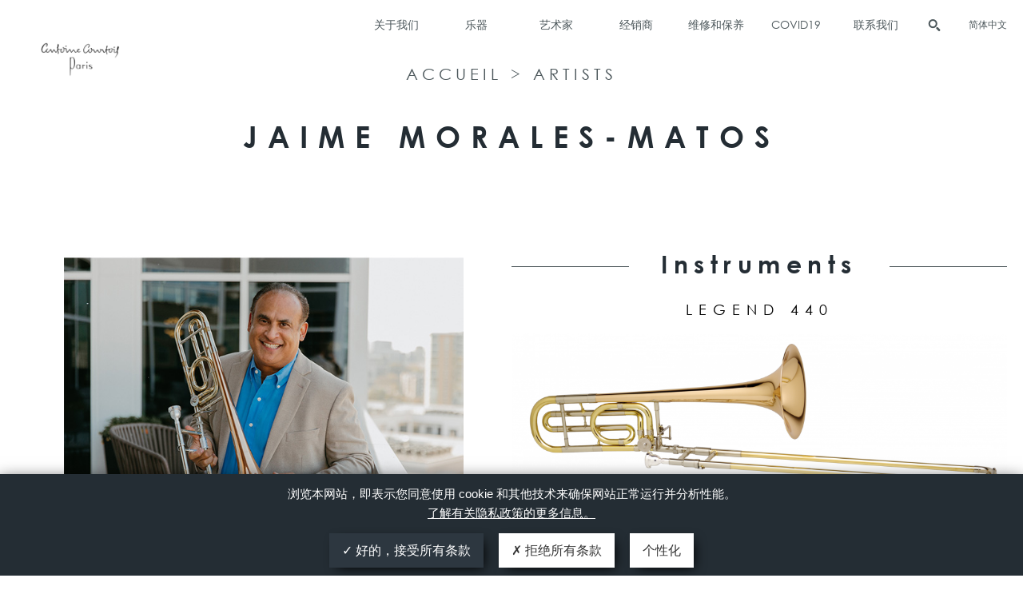

--- FILE ---
content_type: text/html; charset=UTF-8
request_url: https://www.a-courtois.com/zh-hans/artist/jaime-morales-matos-2/
body_size: 11058
content:
<!DOCTYPE html>
<html lang="zh-hans">
<head>
    <meta charset="UTF-8">
    <meta name="viewport" content="width=device-width initial-scale=1.0">
    <!--<title> </title> -->

    <link rel="shortcut icon" href="https://www.a-courtois.com/wp-content/themes/buffet/favicon.png" />
    <link rel="stylesheet" href="https://cdn.shptrn.com/media/css/product/shopatronJST-2.4.min.css" type="text/css" />

    <meta name='robots' content='index, follow, max-image-preview:large, max-snippet:-1, max-video-preview:-1' />
	<style>img:is([sizes="auto" i], [sizes^="auto," i]) { contain-intrinsic-size: 3000px 1500px }</style>
	
	<!-- This site is optimized with the Yoast SEO plugin v26.2 - https://yoast.com/wordpress/plugins/seo/ -->
	<title>Jaime MORALES-MATOS - Antoine Courtois</title>
	<link rel="canonical" href="https://www.a-courtois.com/artist/jaime-morales-matos-2/" />
	<meta property="og:locale" content="zh_CN" />
	<meta property="og:type" content="article" />
	<meta property="og:title" content="Jaime MORALES-MATOS - Antoine Courtois" />
	<meta property="og:description" content="Jaime Morales-Matos is an active soloist, teacher, lect [&hellip;]" />
	<meta property="og:url" content="https://www.a-courtois.com/artist/jaime-morales-matos-2/" />
	<meta property="og:site_name" content="Antoine Courtois" />
	<meta property="article:publisher" content="http://www.facebook.com/AntoineCourtoisParis" />
	<meta property="article:modified_time" content="2023-02-24T10:16:14+00:00" />
	<meta name="twitter:card" content="summary_large_image" />
	<meta name="twitter:site" content="@antoinecourtois" />
	<meta name="twitter:label1" content="预计阅读时间" />
	<meta name="twitter:data1" content="1 分" />
	<script type="application/ld+json" class="yoast-schema-graph">{"@context":"https://schema.org","@graph":[{"@type":"WebPage","@id":"https://www.a-courtois.com/artist/jaime-morales-matos-2/","url":"https://www.a-courtois.com/artist/jaime-morales-matos-2/","name":"Jaime MORALES-MATOS - Antoine Courtois","isPartOf":{"@id":"https://www.a-courtois.com/zh-hans/#website"},"datePublished":"2016-05-20T15:07:14+00:00","dateModified":"2023-02-24T10:16:14+00:00","breadcrumb":{"@id":"https://www.a-courtois.com/artist/jaime-morales-matos-2/#breadcrumb"},"inLanguage":"zh-Hans","potentialAction":[{"@type":"ReadAction","target":["https://www.a-courtois.com/artist/jaime-morales-matos-2/"]}]},{"@type":"BreadcrumbList","@id":"https://www.a-courtois.com/artist/jaime-morales-matos-2/#breadcrumb","itemListElement":[{"@type":"ListItem","position":1,"name":"Artists","item":"https://www.a-courtois.com/zh-hans/artist/"},{"@type":"ListItem","position":2,"name":"Jaime MORALES-MATOS"}]},{"@type":"WebSite","@id":"https://www.a-courtois.com/zh-hans/#website","url":"https://www.a-courtois.com/zh-hans/","name":"Antoine Courtois","description":"Paris","publisher":{"@id":"https://www.a-courtois.com/zh-hans/#organization"},"potentialAction":[{"@type":"SearchAction","target":{"@type":"EntryPoint","urlTemplate":"https://www.a-courtois.com/zh-hans/?s={search_term_string}"},"query-input":{"@type":"PropertyValueSpecification","valueRequired":true,"valueName":"search_term_string"}}],"inLanguage":"zh-Hans"},{"@type":"Organization","@id":"https://www.a-courtois.com/zh-hans/#organization","name":"Antoine Courtois","url":"https://www.a-courtois.com/zh-hans/","logo":{"@type":"ImageObject","inLanguage":"zh-Hans","@id":"https://www.a-courtois.com/zh-hans/#/schema/logo/image/","url":"https://wpmanager.buffet-group.com/courtois/wp-content/uploads/sites/7/2016/05/cropped-acourtois_b.png","contentUrl":"https://wpmanager.buffet-group.com/courtois/wp-content/uploads/sites/7/2016/05/cropped-acourtois_b.png","width":512,"height":512,"caption":"Antoine Courtois"},"image":{"@id":"https://www.a-courtois.com/zh-hans/#/schema/logo/image/"},"sameAs":["http://www.facebook.com/AntoineCourtoisParis","https://x.com/antoinecourtois","https://www.instagram.com/antoinecourtoisparis/","http://www.youtube.com/AntoineCourtoisParis"]}]}</script>
	<!-- / Yoast SEO plugin. -->


<link rel='dns-prefetch' href='//wpmanager.buffet-group.com' />
<script type="text/javascript">
/* <![CDATA[ */
window._wpemojiSettings = {"baseUrl":"https:\/\/s.w.org\/images\/core\/emoji\/16.0.1\/72x72\/","ext":".png","svgUrl":"https:\/\/s.w.org\/images\/core\/emoji\/16.0.1\/svg\/","svgExt":".svg","source":{"concatemoji":"https:\/\/www.a-courtois.com\/wp-includes\/js\/wp-emoji-release.min.js?ver=6.8.3"}};
/*! This file is auto-generated */
!function(s,n){var o,i,e;function c(e){try{var t={supportTests:e,timestamp:(new Date).valueOf()};sessionStorage.setItem(o,JSON.stringify(t))}catch(e){}}function p(e,t,n){e.clearRect(0,0,e.canvas.width,e.canvas.height),e.fillText(t,0,0);var t=new Uint32Array(e.getImageData(0,0,e.canvas.width,e.canvas.height).data),a=(e.clearRect(0,0,e.canvas.width,e.canvas.height),e.fillText(n,0,0),new Uint32Array(e.getImageData(0,0,e.canvas.width,e.canvas.height).data));return t.every(function(e,t){return e===a[t]})}function u(e,t){e.clearRect(0,0,e.canvas.width,e.canvas.height),e.fillText(t,0,0);for(var n=e.getImageData(16,16,1,1),a=0;a<n.data.length;a++)if(0!==n.data[a])return!1;return!0}function f(e,t,n,a){switch(t){case"flag":return n(e,"\ud83c\udff3\ufe0f\u200d\u26a7\ufe0f","\ud83c\udff3\ufe0f\u200b\u26a7\ufe0f")?!1:!n(e,"\ud83c\udde8\ud83c\uddf6","\ud83c\udde8\u200b\ud83c\uddf6")&&!n(e,"\ud83c\udff4\udb40\udc67\udb40\udc62\udb40\udc65\udb40\udc6e\udb40\udc67\udb40\udc7f","\ud83c\udff4\u200b\udb40\udc67\u200b\udb40\udc62\u200b\udb40\udc65\u200b\udb40\udc6e\u200b\udb40\udc67\u200b\udb40\udc7f");case"emoji":return!a(e,"\ud83e\udedf")}return!1}function g(e,t,n,a){var r="undefined"!=typeof WorkerGlobalScope&&self instanceof WorkerGlobalScope?new OffscreenCanvas(300,150):s.createElement("canvas"),o=r.getContext("2d",{willReadFrequently:!0}),i=(o.textBaseline="top",o.font="600 32px Arial",{});return e.forEach(function(e){i[e]=t(o,e,n,a)}),i}function t(e){var t=s.createElement("script");t.src=e,t.defer=!0,s.head.appendChild(t)}"undefined"!=typeof Promise&&(o="wpEmojiSettingsSupports",i=["flag","emoji"],n.supports={everything:!0,everythingExceptFlag:!0},e=new Promise(function(e){s.addEventListener("DOMContentLoaded",e,{once:!0})}),new Promise(function(t){var n=function(){try{var e=JSON.parse(sessionStorage.getItem(o));if("object"==typeof e&&"number"==typeof e.timestamp&&(new Date).valueOf()<e.timestamp+604800&&"object"==typeof e.supportTests)return e.supportTests}catch(e){}return null}();if(!n){if("undefined"!=typeof Worker&&"undefined"!=typeof OffscreenCanvas&&"undefined"!=typeof URL&&URL.createObjectURL&&"undefined"!=typeof Blob)try{var e="postMessage("+g.toString()+"("+[JSON.stringify(i),f.toString(),p.toString(),u.toString()].join(",")+"));",a=new Blob([e],{type:"text/javascript"}),r=new Worker(URL.createObjectURL(a),{name:"wpTestEmojiSupports"});return void(r.onmessage=function(e){c(n=e.data),r.terminate(),t(n)})}catch(e){}c(n=g(i,f,p,u))}t(n)}).then(function(e){for(var t in e)n.supports[t]=e[t],n.supports.everything=n.supports.everything&&n.supports[t],"flag"!==t&&(n.supports.everythingExceptFlag=n.supports.everythingExceptFlag&&n.supports[t]);n.supports.everythingExceptFlag=n.supports.everythingExceptFlag&&!n.supports.flag,n.DOMReady=!1,n.readyCallback=function(){n.DOMReady=!0}}).then(function(){return e}).then(function(){var e;n.supports.everything||(n.readyCallback(),(e=n.source||{}).concatemoji?t(e.concatemoji):e.wpemoji&&e.twemoji&&(t(e.twemoji),t(e.wpemoji)))}))}((window,document),window._wpemojiSettings);
/* ]]> */
</script>
<style id='wp-emoji-styles-inline-css' type='text/css'>

	img.wp-smiley, img.emoji {
		display: inline !important;
		border: none !important;
		box-shadow: none !important;
		height: 1em !important;
		width: 1em !important;
		margin: 0 0.07em !important;
		vertical-align: -0.1em !important;
		background: none !important;
		padding: 0 !important;
	}
</style>
<link rel='stylesheet' id='wp-block-library-css' href='https://www.a-courtois.com/wp-includes/css/dist/block-library/style.min.css?ver=6.8.3' type='text/css' media='all' />
<style id='classic-theme-styles-inline-css' type='text/css'>
/*! This file is auto-generated */
.wp-block-button__link{color:#fff;background-color:#32373c;border-radius:9999px;box-shadow:none;text-decoration:none;padding:calc(.667em + 2px) calc(1.333em + 2px);font-size:1.125em}.wp-block-file__button{background:#32373c;color:#fff;text-decoration:none}
</style>
<style id='global-styles-inline-css' type='text/css'>
:root{--wp--preset--aspect-ratio--square: 1;--wp--preset--aspect-ratio--4-3: 4/3;--wp--preset--aspect-ratio--3-4: 3/4;--wp--preset--aspect-ratio--3-2: 3/2;--wp--preset--aspect-ratio--2-3: 2/3;--wp--preset--aspect-ratio--16-9: 16/9;--wp--preset--aspect-ratio--9-16: 9/16;--wp--preset--color--black: #000000;--wp--preset--color--cyan-bluish-gray: #abb8c3;--wp--preset--color--white: #ffffff;--wp--preset--color--pale-pink: #f78da7;--wp--preset--color--vivid-red: #cf2e2e;--wp--preset--color--luminous-vivid-orange: #ff6900;--wp--preset--color--luminous-vivid-amber: #fcb900;--wp--preset--color--light-green-cyan: #7bdcb5;--wp--preset--color--vivid-green-cyan: #00d084;--wp--preset--color--pale-cyan-blue: #8ed1fc;--wp--preset--color--vivid-cyan-blue: #0693e3;--wp--preset--color--vivid-purple: #9b51e0;--wp--preset--gradient--vivid-cyan-blue-to-vivid-purple: linear-gradient(135deg,rgba(6,147,227,1) 0%,rgb(155,81,224) 100%);--wp--preset--gradient--light-green-cyan-to-vivid-green-cyan: linear-gradient(135deg,rgb(122,220,180) 0%,rgb(0,208,130) 100%);--wp--preset--gradient--luminous-vivid-amber-to-luminous-vivid-orange: linear-gradient(135deg,rgba(252,185,0,1) 0%,rgba(255,105,0,1) 100%);--wp--preset--gradient--luminous-vivid-orange-to-vivid-red: linear-gradient(135deg,rgba(255,105,0,1) 0%,rgb(207,46,46) 100%);--wp--preset--gradient--very-light-gray-to-cyan-bluish-gray: linear-gradient(135deg,rgb(238,238,238) 0%,rgb(169,184,195) 100%);--wp--preset--gradient--cool-to-warm-spectrum: linear-gradient(135deg,rgb(74,234,220) 0%,rgb(151,120,209) 20%,rgb(207,42,186) 40%,rgb(238,44,130) 60%,rgb(251,105,98) 80%,rgb(254,248,76) 100%);--wp--preset--gradient--blush-light-purple: linear-gradient(135deg,rgb(255,206,236) 0%,rgb(152,150,240) 100%);--wp--preset--gradient--blush-bordeaux: linear-gradient(135deg,rgb(254,205,165) 0%,rgb(254,45,45) 50%,rgb(107,0,62) 100%);--wp--preset--gradient--luminous-dusk: linear-gradient(135deg,rgb(255,203,112) 0%,rgb(199,81,192) 50%,rgb(65,88,208) 100%);--wp--preset--gradient--pale-ocean: linear-gradient(135deg,rgb(255,245,203) 0%,rgb(182,227,212) 50%,rgb(51,167,181) 100%);--wp--preset--gradient--electric-grass: linear-gradient(135deg,rgb(202,248,128) 0%,rgb(113,206,126) 100%);--wp--preset--gradient--midnight: linear-gradient(135deg,rgb(2,3,129) 0%,rgb(40,116,252) 100%);--wp--preset--font-size--small: 13px;--wp--preset--font-size--medium: 20px;--wp--preset--font-size--large: 36px;--wp--preset--font-size--x-large: 42px;--wp--preset--spacing--20: 0.44rem;--wp--preset--spacing--30: 0.67rem;--wp--preset--spacing--40: 1rem;--wp--preset--spacing--50: 1.5rem;--wp--preset--spacing--60: 2.25rem;--wp--preset--spacing--70: 3.38rem;--wp--preset--spacing--80: 5.06rem;--wp--preset--shadow--natural: 6px 6px 9px rgba(0, 0, 0, 0.2);--wp--preset--shadow--deep: 12px 12px 50px rgba(0, 0, 0, 0.4);--wp--preset--shadow--sharp: 6px 6px 0px rgba(0, 0, 0, 0.2);--wp--preset--shadow--outlined: 6px 6px 0px -3px rgba(255, 255, 255, 1), 6px 6px rgba(0, 0, 0, 1);--wp--preset--shadow--crisp: 6px 6px 0px rgba(0, 0, 0, 1);}:where(.is-layout-flex){gap: 0.5em;}:where(.is-layout-grid){gap: 0.5em;}body .is-layout-flex{display: flex;}.is-layout-flex{flex-wrap: wrap;align-items: center;}.is-layout-flex > :is(*, div){margin: 0;}body .is-layout-grid{display: grid;}.is-layout-grid > :is(*, div){margin: 0;}:where(.wp-block-columns.is-layout-flex){gap: 2em;}:where(.wp-block-columns.is-layout-grid){gap: 2em;}:where(.wp-block-post-template.is-layout-flex){gap: 1.25em;}:where(.wp-block-post-template.is-layout-grid){gap: 1.25em;}.has-black-color{color: var(--wp--preset--color--black) !important;}.has-cyan-bluish-gray-color{color: var(--wp--preset--color--cyan-bluish-gray) !important;}.has-white-color{color: var(--wp--preset--color--white) !important;}.has-pale-pink-color{color: var(--wp--preset--color--pale-pink) !important;}.has-vivid-red-color{color: var(--wp--preset--color--vivid-red) !important;}.has-luminous-vivid-orange-color{color: var(--wp--preset--color--luminous-vivid-orange) !important;}.has-luminous-vivid-amber-color{color: var(--wp--preset--color--luminous-vivid-amber) !important;}.has-light-green-cyan-color{color: var(--wp--preset--color--light-green-cyan) !important;}.has-vivid-green-cyan-color{color: var(--wp--preset--color--vivid-green-cyan) !important;}.has-pale-cyan-blue-color{color: var(--wp--preset--color--pale-cyan-blue) !important;}.has-vivid-cyan-blue-color{color: var(--wp--preset--color--vivid-cyan-blue) !important;}.has-vivid-purple-color{color: var(--wp--preset--color--vivid-purple) !important;}.has-black-background-color{background-color: var(--wp--preset--color--black) !important;}.has-cyan-bluish-gray-background-color{background-color: var(--wp--preset--color--cyan-bluish-gray) !important;}.has-white-background-color{background-color: var(--wp--preset--color--white) !important;}.has-pale-pink-background-color{background-color: var(--wp--preset--color--pale-pink) !important;}.has-vivid-red-background-color{background-color: var(--wp--preset--color--vivid-red) !important;}.has-luminous-vivid-orange-background-color{background-color: var(--wp--preset--color--luminous-vivid-orange) !important;}.has-luminous-vivid-amber-background-color{background-color: var(--wp--preset--color--luminous-vivid-amber) !important;}.has-light-green-cyan-background-color{background-color: var(--wp--preset--color--light-green-cyan) !important;}.has-vivid-green-cyan-background-color{background-color: var(--wp--preset--color--vivid-green-cyan) !important;}.has-pale-cyan-blue-background-color{background-color: var(--wp--preset--color--pale-cyan-blue) !important;}.has-vivid-cyan-blue-background-color{background-color: var(--wp--preset--color--vivid-cyan-blue) !important;}.has-vivid-purple-background-color{background-color: var(--wp--preset--color--vivid-purple) !important;}.has-black-border-color{border-color: var(--wp--preset--color--black) !important;}.has-cyan-bluish-gray-border-color{border-color: var(--wp--preset--color--cyan-bluish-gray) !important;}.has-white-border-color{border-color: var(--wp--preset--color--white) !important;}.has-pale-pink-border-color{border-color: var(--wp--preset--color--pale-pink) !important;}.has-vivid-red-border-color{border-color: var(--wp--preset--color--vivid-red) !important;}.has-luminous-vivid-orange-border-color{border-color: var(--wp--preset--color--luminous-vivid-orange) !important;}.has-luminous-vivid-amber-border-color{border-color: var(--wp--preset--color--luminous-vivid-amber) !important;}.has-light-green-cyan-border-color{border-color: var(--wp--preset--color--light-green-cyan) !important;}.has-vivid-green-cyan-border-color{border-color: var(--wp--preset--color--vivid-green-cyan) !important;}.has-pale-cyan-blue-border-color{border-color: var(--wp--preset--color--pale-cyan-blue) !important;}.has-vivid-cyan-blue-border-color{border-color: var(--wp--preset--color--vivid-cyan-blue) !important;}.has-vivid-purple-border-color{border-color: var(--wp--preset--color--vivid-purple) !important;}.has-vivid-cyan-blue-to-vivid-purple-gradient-background{background: var(--wp--preset--gradient--vivid-cyan-blue-to-vivid-purple) !important;}.has-light-green-cyan-to-vivid-green-cyan-gradient-background{background: var(--wp--preset--gradient--light-green-cyan-to-vivid-green-cyan) !important;}.has-luminous-vivid-amber-to-luminous-vivid-orange-gradient-background{background: var(--wp--preset--gradient--luminous-vivid-amber-to-luminous-vivid-orange) !important;}.has-luminous-vivid-orange-to-vivid-red-gradient-background{background: var(--wp--preset--gradient--luminous-vivid-orange-to-vivid-red) !important;}.has-very-light-gray-to-cyan-bluish-gray-gradient-background{background: var(--wp--preset--gradient--very-light-gray-to-cyan-bluish-gray) !important;}.has-cool-to-warm-spectrum-gradient-background{background: var(--wp--preset--gradient--cool-to-warm-spectrum) !important;}.has-blush-light-purple-gradient-background{background: var(--wp--preset--gradient--blush-light-purple) !important;}.has-blush-bordeaux-gradient-background{background: var(--wp--preset--gradient--blush-bordeaux) !important;}.has-luminous-dusk-gradient-background{background: var(--wp--preset--gradient--luminous-dusk) !important;}.has-pale-ocean-gradient-background{background: var(--wp--preset--gradient--pale-ocean) !important;}.has-electric-grass-gradient-background{background: var(--wp--preset--gradient--electric-grass) !important;}.has-midnight-gradient-background{background: var(--wp--preset--gradient--midnight) !important;}.has-small-font-size{font-size: var(--wp--preset--font-size--small) !important;}.has-medium-font-size{font-size: var(--wp--preset--font-size--medium) !important;}.has-large-font-size{font-size: var(--wp--preset--font-size--large) !important;}.has-x-large-font-size{font-size: var(--wp--preset--font-size--x-large) !important;}
:where(.wp-block-post-template.is-layout-flex){gap: 1.25em;}:where(.wp-block-post-template.is-layout-grid){gap: 1.25em;}
:where(.wp-block-columns.is-layout-flex){gap: 2em;}:where(.wp-block-columns.is-layout-grid){gap: 2em;}
:root :where(.wp-block-pullquote){font-size: 1.5em;line-height: 1.6;}
</style>
<link rel='stylesheet' id='custom_banner_tarteaucitron-css' href='https://www.a-courtois.com/wp-content/plugins/tarteaucitron_modulo/assets/css/custom_banner_tarteaucitron.css?ver=6.8.3' type='text/css' media='all' />
<link rel='stylesheet' id='vfb-pro-css' href='https://wpmanager.buffet-group.com/courtois/wp-content/plugins/vfb-pro/public/assets/css/vfb-style.min.css?ver=2019.05.10' type='text/css' media='all' />
<link rel='stylesheet' id='repare-style-css' href='https://www.a-courtois.com/wp-content/themes/buffet/inc/repare/assets/style.css?ver=1.0.0' type='text/css' media='all' />
<link rel='stylesheet' id='bfcp_normalize-css' href='https://www.a-courtois.com/wp-content/themes/buffet/css/lib/normalize.css?ver=6.8.3' type='text/css' media='all' />
<link rel='stylesheet' id='bfcp_fontsawesome-css' href='https://www.a-courtois.com/wp-content/themes/buffet/vendor/fontawesome/css/all.min.css?ver=6.8.3' type='text/css' media='all' />
<link rel='stylesheet' id='bfcp_fonts-css' href='https://www.a-courtois.com/wp-content/themes/buffet/css/fonts.css?ver=6.8.3' type='text/css' media='all' />
<link rel='stylesheet' id='bfcp_base-css' href='https://www.a-courtois.com/wp-content/themes/buffet/css/base.css?ver=6.8.3' type='text/css' media='all' />
<link rel='stylesheet' id='bfcp_layout-css' href='https://www.a-courtois.com/wp-content/themes/buffet/css/layout.css?ver=6.8.3' type='text/css' media='all' />
<link rel='stylesheet' id='bfcp_header-css' href='https://www.a-courtois.com/wp-content/themes/buffet/css/header.css?ver=6.8.3' type='text/css' media='all' />
<link rel='stylesheet' id='bfcp_footer-css' href='https://www.a-courtois.com/wp-content/themes/buffet/css/footer.css?ver=6.8.3' type='text/css' media='all' />
<link rel='stylesheet' id='bfcp_mudules-css' href='https://www.a-courtois.com/wp-content/themes/buffet/css/modules.css?ver=6.8.3' type='text/css' media='all' />
<script type="text/javascript" id="wpml-cookie-js-extra">
/* <![CDATA[ */
var wpml_cookies = {"wp-wpml_current_language":{"value":"zh-hans","expires":1,"path":"\/"}};
/* ]]> */
</script>
<script type="text/javascript" src="https://wpmanager.buffet-group.com/courtois/wp-content/plugins/sitepress-multilingual-cms/res/js/cookies/language-cookie.js?ver=484900" id="wpml-cookie-js" defer="defer" data-wp-strategy="defer"></script>
<script type="text/javascript" src="https://www.a-courtois.com/wp-includes/js/jquery/jquery.min.js?ver=3.7.1" id="jquery-core-js"></script>
<script type="text/javascript" src="https://www.a-courtois.com/wp-includes/js/jquery/jquery-migrate.min.js?ver=3.4.1" id="jquery-migrate-js"></script>
<script type="text/javascript" src="https://www.a-courtois.com/wp-content/plugins/tarteaucitron_modulo/assets/tarteaucitron.js?ver=1.0.0" id="tarteaucitron-js"></script>
<script type="text/javascript" src="https://www.a-courtois.com/wp-content/plugins/tarteaucitron_modulo/assets/iframe_format.js?ver=1.0.0" id="iframe_format-js"></script>
<script type="text/javascript" src="https://www.a-courtois.com/wp-content/themes/buffet/js/lib/modernizr.js?ver=1.0.1" id="bfcp_modernizr-js"></script>
<script type="text/javascript" src="https://www.a-courtois.com/wp-content/themes/buffet/js/lib/jquery.unveil.js?ver=1.0.1" id="bfcp_fittext-js"></script>
<link rel="https://api.w.org/" href="https://www.a-courtois.com/zh-hans/wp-json/" /><link rel='shortlink' href='https://www.a-courtois.com/zh-hans/?p=11184' />
<link rel="alternate" title="oEmbed (JSON)" type="application/json+oembed" href="https://www.a-courtois.com/zh-hans/wp-json/oembed/1.0/embed?url=https%3A%2F%2Fwww.a-courtois.com%2Fartist%2Fjaime-morales-matos-2%2F" />
<link rel="alternate" title="oEmbed (XML)" type="text/xml+oembed" href="https://www.a-courtois.com/zh-hans/wp-json/oembed/1.0/embed?url=https%3A%2F%2Fwww.a-courtois.com%2Fartist%2Fjaime-morales-matos-2%2F&#038;format=xml" />
<script>
    /* If WPML is active, we use the current active language for the default lang in TAC, if not we force french
    Supported: fr, en, de, es, it, pt, pl, ru */
        var tarteaucitronForceLanguage = 'zh-hans';

    // We override some TAC strings with our own
    var tarteaucitronCustomText = {
        "alertBigPrivacy" :"浏览本网站，即表示您同意使用 cookie 和其他技术来确保网站正常运行并分析性能。" + " " + "<a href=https://www.a-courtois.com/zh-hans/privacy-policy/ target=_blank>了解有关隐私政策的更多信息。</a>",
        "acceptAll" : "好的，接受所有条款",
        "personalize" : "个性化",
        "denyAll" : "拒绝所有条款"
    }
    
    tarteaucitron.init({
        "hashtag": "#tarteaucitron",
        /* Automatically open the panel with the hashtag */
        "highPrivacy": true,
        /* disabling the auto consent feature on navigation? */
        "orientation": "bottom",
        /* the big banner should be on 'top' or 'bottom'? */
        "adblocker": false,
        /* Display a message if an adblocker is detected */
        "showAlertSmall": true,
        /* show the small banner on bottom right? */
        "cookieslist": true,
        /* Display the list of cookies installed ? */
        "DenyAllCta": true,
        "removeCredit": true,
        /* remove the credit link? */
        "showIcon": false
    });

    // We output the TAC services declaration declared in ACF
    tarteaucitron.user.googletagmanagerId = 'GTM-WGC527M8';
(tarteaucitron.job = tarteaucitron.job || []).push('googletagmanager');
(tarteaucitron.job = tarteaucitron.job || []).push('youtube');
</script><style>:root {--allow-button-color:#2d3740;--deny-button-color:#FFF;--personnalize-button-color:#fff;--banner-color:#242d34;--text-color:#fff;}body:not(.page-id-1194) #tarteaucitronAlertSmall {display: none !important;}</style><script src='https://wpmanager.buffet-group.com/?dm=f8db3b02ed4d9bf8e75ce727a3794c14&amp;action=load&amp;blogid=7&amp;siteid=7&amp;t=266007626&amp;back=https%3A%2F%2Fwww.a-courtois.com%2Fzh-hans%2Fartist%2Fjaime-morales-matos-2%2F' type='text/javascript'></script><link rel="icon" href="https://wpmanager.buffet-group.com/courtois/wp-content/uploads/sites/7/2017/09/cropped-website_antoinecourtois_logofavicon-32x32.jpg" sizes="32x32" />
<link rel="icon" href="https://wpmanager.buffet-group.com/courtois/wp-content/uploads/sites/7/2017/09/cropped-website_antoinecourtois_logofavicon-192x192.jpg" sizes="192x192" />
<link rel="apple-touch-icon" href="https://wpmanager.buffet-group.com/courtois/wp-content/uploads/sites/7/2017/09/cropped-website_antoinecourtois_logofavicon-180x180.jpg" />
<meta name="msapplication-TileImage" content="https://wpmanager.buffet-group.com/courtois/wp-content/uploads/sites/7/2017/09/cropped-website_antoinecourtois_logofavicon-270x270.jpg" />

    <script id="shopatronCart" src="https://cdn.shptrn.com/media/js/product/shopatronAPI-2.4.min.js" type="text/javascript">{"apiKey":""}</script>                   
        <script src="https://cdn.shptrn.com/media/js/product/shopatronJST-2.4.min.js" type="text/javascript"></script>
<!-- 2lof4leo  7lpi4y4y  xmvhrhuw-->
    <script language="javascript" type="text/javascript">
        function resizeIframe(obj) {
            obj.style.height = obj.contentWindow.document.body.scrollHeight + 'px';
        }
    </script>

  
</head>
<body class="wp-singular artist-template-default single single-artist postid-11184 wp-theme-buffet wp-is-not-mobile">
     
<main>
<div class="search-from">
    <h2>Recherche</h2>
    <form action="https://www.a-courtois.com/zh-hans/" name="Search">
        <input type="text" name="s">
    </form>
    <div class="search-results"></div>
</div>
<div class="search-fade"></div>
<header>
    <div class="menu-container">
                
        <div class="social">
           
            <!-- <a href="#">Connect</a>-->
            <ul class="social-menu">
                                <li><a href="http://www.facebook.com/AntoineCourtoisParis" class="facebook" target="_blank">Facebook</a></li>
                                <li><a href="http://twitter.com/antoinecourtois" class="twitter" target="_blank">Twitter</a></li>
                                <li><a href="https://www.instagram.com/antoinecourtoisparis/?hl=fr" class="instagram" target="_blank">Instagram</a></li>
                                <li><a href="http://www.youtube.com/AntoineCourtoisParis" class="youtube" target="_blank">Youtube</a></li>
                            </ul>
        </div>
                <div class="main-menu">
            <ul id="menu-main-menu-cn" class="menu "><li id="menu-item-804" class="menu-item menu-item-type-post_type menu-item-object-page menu-item-has-children menu-item-804"><a href="https://www.a-courtois.com/zh-hans/about-us/">关于我们</a>
<ul class="sub-menu">
	<li id="menu-item-803" class="menu-item menu-item-type-post_type menu-item-object-page menu-item-803"><a href="https://www.a-courtois.com/zh-hans/our-story/">我们的历史</a></li>
	<li id="menu-item-1023" class="menu-item menu-item-type-custom menu-item-object-custom menu-item-1023"><a href="http://showroom.buffetcrampon.com/en/">Our showrooms</a></li>
</ul>
</li>
<li id="menu-item-797" class="menu-item menu-item-type-custom menu-item-object-custom menu-item-has-children menu-item-797"><a href="#">乐器</a>
<ul class="sub-menu">
	<li id="menu-item-800" class="menu-item menu-item-type-taxonomy menu-item-object-instrutypes menu-item-800"><a href="https://www.a-courtois.com/zh-hans/instruments/trombones-cn/">长号</a></li>
	<li id="menu-item-798" class="menu-item menu-item-type-taxonomy menu-item-object-instrutypes menu-item-798"><a href="https://www.a-courtois.com/zh-hans/instruments/flugelhorns-cn/">富鲁格号</a></li>
	<li id="menu-item-799" class="menu-item menu-item-type-taxonomy menu-item-object-instrutypes menu-item-799"><a href="https://www.a-courtois.com/zh-hans/instruments/saxhorns-cn/">萨克斯号</a></li>
	<li id="menu-item-1070" class="menu-item menu-item-type-custom menu-item-object-custom menu-item-1070"><a href="https://www.a-courtois.com/zh-hans/accessories/">Accessories</a></li>
</ul>
</li>
<li id="menu-item-796" class="menu-item menu-item-type-custom menu-item-object-custom menu-item-796"><a href="/zh-hans/artist">艺术家</a></li>
<li id="menu-item-802" class="menu-item menu-item-type-post_type menu-item-object-page menu-item-802"><a href="https://www.a-courtois.com/zh-hans/dealers/">经销商</a></li>
<li id="menu-item-995" class="menu-item menu-item-type-post_type menu-item-object-page menu-item-995"><a href="https://www.a-courtois.com/zh-hans/care-and-maintenance/">维修和保养</a></li>
<li id="menu-item-2248" class="menu-item menu-item-type-custom menu-item-object-custom menu-item-has-children menu-item-2248"><a href="#">COVID19</a>
<ul class="sub-menu">
	<li id="menu-item-2249" class="menu-item menu-item-type-custom menu-item-object-custom menu-item-2249"><a href="http://bit.ly/2E1C39h">CFSI best practice&nbsp;guides</a></li>
	<li id="menu-item-2250" class="menu-item menu-item-type-custom menu-item-object-custom menu-item-2250"><a href="http://bit.ly/3hfsCRV">ITEMM best practice&nbsp;guides</a></li>
</ul>
</li>
<li id="menu-item-1008" class="menu-item menu-item-type-post_type menu-item-object-page menu-item-1008"><a href="https://www.a-courtois.com/zh-hans/where-to-find-us/">联系我们</a></li>
</ul>            <form action="https://www.a-courtois.com/zh-hans/" name="Search">
                <input type="text" name="s" placeholder="Rechercher">
                <button>Rechercher</button>
            </form>
           
            

            <div class="social">
        
                <ul class="social-menu">
                                        <li><a href="http://www.facebook.com/AntoineCourtoisParis" class="facebook" target="_blank">Facebook</a></li>
                                        <li><a href="http://twitter.com/antoinecourtois" class="twitter" target="_blank">Twitter</a></li>
                                        <li><a href="https://www.instagram.com/antoinecourtoisparis/?hl=fr" class="instagram" target="_blank">Instagram</a></li>
                                        <li><a href="http://www.youtube.com/AntoineCourtoisParis" class="youtube" target="_blank">Youtube</a></li>
                                    </ul>
            </div>

             <div class="language-switcher" onclick=""><span><span class="code">zh-hans</span><span class="langue">简体中文</span></span><ul class='languages'><li><a href='https://www.a-courtois.com/en' ><span class="code">en</span><span class="langue">English</span></a></li><li><a href='https://www.a-courtois.com/de' ><span class="code">de</span><span class="langue">Deutsch</span></a></li><li><a href='https://www.a-courtois.com/fr' ><span class="code">fr</span><span class="langue">Français</span></a></li><li><a href='https://www.a-courtois.com/ja' ><span class="code">ja</span><span class="langue">日本語</span></a></li></ul></div>
             
        </div>
        <a href="#" title="Menu Mobile" class="mobile_menu_btn">Menu</a>
    </div>
            <div class="logo-container">
    
        <a href="https://www.a-courtois.com/zh-hans/" class="inner-logo " style="background-image:url(https://wpmanager.buffet-group.com/courtois/wp-content/uploads/sites/7/2016/05/acourtois_b-210x210.png);">
            Antoine Courtois        </a>
            </div>
    </header>




<div class="instruments-wrapper">
    <div class="instruments-header wrap">
        <span class="breadcrumb">
        <a href="https://wpmanager.buffet-group.com/zh-hans/">Accueil</a>
            > <a href="https://www.a-courtois.com/zh-hans/artist/">Artists</a>
        </span>
        <h1>Jaime MORALES-MATOS</h1>
    </div>

    <div class="artist-content-bloc big-wrap">
        
        <div class="artist-bio">
            <div class="artist-thumbnail">
                <img width="639" height="450" src="https://wpmanager.buffet-group.com/courtois/wp-content/uploads/2016/05/jaime-morales-639x450.jpg" class="attachment-artist-cover size-artist-cover" alt="" decoding="async" fetchpriority="high" srcset="https://wpmanager.buffet-group.com/courtois/wp-content/uploads/2016/05/jaime-morales.jpg 639w, https://wpmanager.buffet-group.com/courtois/wp-content/uploads/2016/05/jaime-morales-300x211.jpg 300w" sizes="(max-width: 639px) 100vw, 639px" />            </div>
                                <div class="artist-title">
                        <span>Associate Professor of Trombone & Euphonium Miami of Ohio University</span>
                    </div>
                        <div class="artist-bio-wrapper">
                <p>Jaime Morales-Matos is an active soloist, teacher, lecturer, recitalist, chamber music performer and clinician in North America, Europe, and Latin America. Currently a faculty member at Miami University in Oxford, Ohio, where he teaches alto, tenor and bass trombone to undergraduate and graduate students. As an orchestral player Mr. Morales-Matos have performed with the Cincinnati Symphony and Pops Orchestra, Columbus Symphony, Dayton Philharmonic, Lexington Philharmonic, the Casals Festival Orchestra, the Florida Music Festival Orchestra, and the New World Symphony in the United States, and with the Asturias, Granada and Galicia Symphony Orchestras in Spain. As a soloist he has performed many solo recitals and appeared as soloist with several orchestras, including the Puerto Rico Symphony, Bangor Symphony, Symphony Orchestra of Southeast Texas, Guayaquil Symphony, Central Ohio Symphony, National Symphony of the Dominican Republic and Clermont Philharmonic. Morales have extensive chamber music experience, performing with the Gabrieli Brass Quintet, Top Brass, Upbeat Brass and concerts with members of the brass section of the New York Philharmonic and Cleveland Orchestra. He has premiered various concertos and other works written especially for him. He is very active as a Master class Artist in the United States and Latin America. His principal trombone teachers have included Antonio Salcedo, Keith Brown, Tony Chipurn and M. Dee Stewart. He has also studied privately with Joseph Alessi, Arnold Jacobs and John Swallow.Jaime Morales–Matos is an Antoine Courtois Artist, performing on a Legend AC440 Trombone.Virtuosi di Cincinnati is a Chamber orchestra made of members of the Cincinnati Symphony, Cincinnati Chamber Orchestra and free-lance string players.</p>
            </div>
        </div>
        <div class="artist-side">
                                <div class="artist-instruments">
                        <div class="bloc-title"><span>Instruments</span></div>
                                                									<a class="instrument" href="https://www.a-courtois.com/zh-hans/instruments/tenor-zh-hans/legend-440/">
										<span class="title">Legend 440</span>
										<img width="930" height="305" src="https://wpmanager.buffet-group.com/courtois/wp-content/uploads/sites/7/2016/05/ac440br_full-930x305.png" class="attachment-instruments-thumb size-instruments-thumb" alt="" decoding="async" srcset="https://wpmanager.buffet-group.com/courtois/wp-content/uploads/sites/7/2016/05/ac440br_full-930x305.png 930w, https://wpmanager.buffet-group.com/courtois/wp-content/uploads/sites/7/2016/05/ac440br_full-300x98.png 300w, https://wpmanager.buffet-group.com/courtois/wp-content/uploads/sites/7/2016/05/ac440br_full-768x252.png 768w, https://wpmanager.buffet-group.com/courtois/wp-content/uploads/sites/7/2016/05/ac440br_full-1024x336.png 1024w, https://wpmanager.buffet-group.com/courtois/wp-content/uploads/sites/7/2016/05/ac440br_full-1592x522.png 1592w, https://wpmanager.buffet-group.com/courtois/wp-content/uploads/sites/7/2016/05/ac440br_full-633x208.png 633w, https://wpmanager.buffet-group.com/courtois/wp-content/uploads/sites/7/2016/05/ac440br_full-1905x625.png 1905w, https://wpmanager.buffet-group.com/courtois/wp-content/uploads/sites/7/2016/05/ac440br_full-210x69.png 210w, https://wpmanager.buffet-group.com/courtois/wp-content/uploads/sites/7/2016/05/ac440br_full-245x80.png 245w" sizes="(max-width: 930px) 100vw, 930px" />									</a>
                                            </div>
                    </div>
    </div>
</div>

	<footer>
					<a href="https://www.buffetcrampongroup.com" target="_blank" class="logo-footer"><img src="https://www.a-courtois.com/wp-content/themes/buffet/css/img/logo-footer.png" alt=""></a>
		


					<p class="adress">5, RUE MAURICE BERTEAUX - 78711 MANTES-LA-VILLE - FRANCE</p>
		

		<div class="wrap">
			<div class="footer-menu-cotainer">


								<div class="dl-container">
					<dl>
						<dt><a href="#">Products</a></dt>
																<dd><a href="https://www.a-courtois.com/zh-hans/instruments/flugelhorns-cn/">富鲁格号</a></dd>
																<dd><a href="https://www.a-courtois.com/zh-hans/instruments/saxhorns-cn/">萨克斯号</a></dd>
																<dd><a href="https://www.a-courtois.com/zh-hans/instruments/trombones-cn/">长号</a></dd>
											</dl>
				</div>
										<div class="dl-container"><dl><dt><a href="#">Services</a></dt><div class="menu-footer-01-zh-container"><ul id="menu-footer-01-zh" class="menu"><li class="menu-item menu-item-type-post_type menu-item-object-page menu-item-802"><a href="https://www.a-courtois.com/zh-hans/dealers/">经销商</a></li>
<li class="menu-item menu-item-type-post_type menu-item-object-page menu-item-995"><a href="https://www.a-courtois.com/zh-hans/care-and-maintenance/">维修和保养</a></li>
</ul></div></dl></div>																																
			</div>
		</div>

		<div class="social-footer">
			<div class="wrap">
				<div class="left">
											<span></span>
						<ul>
																<li><a href="http://www.facebook.com/AntoineCourtoisParis" class="facebook" target="_blank">Facebook</a></li>
																<li><a href="http://twitter.com/antoinecourtois" class="twitter" target="_blank">Twitter</a></li>
																<li><a href="https://www.instagram.com/antoinecourtoisparis/?hl=fr" class="instagram" target="_blank">Instagram</a></li>
																<li><a href="http://www.youtube.com/AntoineCourtoisParis" class="youtube" target="_blank">Youtube</a></li>
													</ul>
									</div>
				<div class="right">
												<a href="http://eepurl.com/cm1GRX" target="_blank">JOIN MAILING LIST</a>
									</div>
			</div>
		</div>

		<div class="mentions wrap">
			<a href="https://www.buffetcrampongroup.com" target="_blank"><img src="https://www.a-courtois.com/wp-content/themes/buffet/css/img/footer/logo-mini.png" alt=""></a>
			<span class="copy">
				<span>© 2025 All Rights Reserved</span>
								 / <a href="https://www.a-courtois.com/zh-hans/legal-notice/">Legal Notice</a>
								 / <a href="https://www.a-courtois.com/zh-hans/privacy-policy/">Privacy policy</a>
							</span>
		</div>

		
		<div class="brands wrap">
			<ul>
									<li><a href="https://www.buffet-crampon.com/zh-hans/" title="Buffet Crampon">
							<img src="https://www.a-courtois.com/wp-content/themes/buffet/media/marques/4.png" alt="">
						</a></li>
									<li><a href="https://www.besson.com/zh-hans/" title="Besson">
							<img src="https://www.a-courtois.com/wp-content/themes/buffet/media/marques/5.png" alt="">
						</a></li>
									<li><a href="https://www.b-and-s.com/zh-hans/" title="B&amp;S">
							<img src="https://www.a-courtois.com/wp-content/themes/buffet/media/marques/6.png" alt="">
						</a></li>
									<li><a href="https://www.hans-hoyer.com/zh-hans/" title="Hans Hoyer">
							<img src="https://www.a-courtois.com/wp-content/themes/buffet/media/marques/8.png" alt="">
						</a></li>
									<li><a href="https://www.julius-keilwerth.com/zh-hans/" title="Keilwerth">
							<img src="https://www.a-courtois.com/wp-content/themes/buffet/media/marques/9.png" alt="">
						</a></li>
									<li><a href="https://www.melton-meinl-weston.com/zh-hans/" title="Melton Meinl Weston">
							<img src="https://www.a-courtois.com/wp-content/themes/buffet/media/marques/10.png" alt="">
						</a></li>
									<li><a href="https://www.scherzer-trumpets.com/zh-hans/" title="J. Scherzer">
							<img src="https://www.a-courtois.com/wp-content/themes/buffet/media/marques/11.png" alt="">
						</a></li>
									<li><a href="https://www.w-schreiber.com/zh-hans/" title="W. Schreiber">
							<img src="https://www.a-courtois.com/wp-content/themes/buffet/media/marques/12.png" alt="">
						</a></li>
									<li><a href="https://www.powellflutes.com/zh-hans/" title="Powell Flutes Boston">
							<img src="https://www.a-courtois.com/wp-content/themes/buffet/media/marques/13.png" alt="">
						</a></li>
									<li><a href="https://www.rigoutat.com/zh-hans/" title="Rigoutat">
							<img src="https://www.a-courtois.com/wp-content/themes/buffet/media/marques/14.png" alt="">
						</a></li>
									<li><a href="https://www.parmenon.fr/zh-hans/" title="Parmenon">
							<img src="https://www.a-courtois.com/wp-content/themes/buffet/media/marques/15.png" alt="">
						</a></li>
							</ul>
		</div>

	</footer>

	<a href="#" class="return-top">Retour en Haut</a>
<script type="text/javascript">
	jQuery(document).ready(function($) {


		 Shopatron.getCart({success : function(data){
			$('.kibo-confirmation-popin .go-cart-btn span').html(data.cartItems.length);
		}});

	 });
</script>
<div class="kibo-confirmation-popin">
	<span>Your product has been added to the Shopping Cart</span>
	<a href="https://www.a-courtois.com/zh-hans/artist/jaime-morales-matos-2/" class="go-cart-btn"><span></span>Go to cart</a>
	<a href="#" class="continue-shop">Continue shopping</a>
</div>
<div class="ppn-conf-fade"></div>


	</main>

<script src="https://www.a-courtois.com/wp-content/themes/buffet/js/map.js"></script>
<!-- clé modulo -->
<!-- <script async defer src="https://maps.googleapis.com/maps/api/js?key=AIzaSyCA5rHVTwziHvjiOUO_fSfi1MelNjqqCMc&libraries=geometry,places&callback=initMap">google.maps.event.addDomListener(window,'load', initMap);</script> -->

<!-- Clé buffet -->
<script async defer src="https://maps.googleapis.com/maps/api/js?key=AIzaSyDpkF5rg3MEoG5DCSSKNEKb7dnKCy40zlM&libraries=geometry,places&callback=initMap">google.maps.event.addDomListener(window,'load', initMap);</script>
<script type="speculationrules">
{"prefetch":[{"source":"document","where":{"and":[{"href_matches":"\/zh-hans\/*"},{"not":{"href_matches":["\/wp-*.php","\/wp-admin\/*","\/courtois\/wp-content\/uploads\/sites\/7\/*","\/courtois\/wp-content\/*","\/wp-content\/plugins\/*","\/wp-content\/themes\/buffet\/*","\/zh-hans\/*\\?(.+)"]}},{"not":{"selector_matches":"a[rel~=\"nofollow\"]"}},{"not":{"selector_matches":".no-prefetch, .no-prefetch a"}}]},"eagerness":"conservative"}]}
</script>
	<script type="text/javascript">
	var relevanssi_rt_regex = /(&|\?)_(rt|rt_nonce)=(\w+)/g
	var newUrl = window.location.search.replace(relevanssi_rt_regex, '')
	history.replaceState(null, null, window.location.pathname + newUrl)
	</script>
	<script type="text/javascript" id="repare-script-js-extra">
/* <![CDATA[ */
var repareObj = {"siteUrl":"https:\/\/www.a-courtois.com"};
/* ]]> */
</script>
<script type="text/javascript" src="https://www.a-courtois.com/wp-content/themes/buffet/inc/repare/assets/script.js?ver=1.0.1" id="repare-script-js"></script>
<script type="text/javascript" src="https://www.a-courtois.com/wp-content/themes/buffet/js/lib/jquery.fittext.js?ver=1.0.1" id="bfcp_lazyload-js"></script>
<script type="text/javascript" src="https://www.a-courtois.com/wp-content/themes/buffet/js/lib/jquery.scrollto.min.js?ver=1.0.1" id="bfcp_scrollTo-js"></script>
<script type="text/javascript" id="main-js-js-extra">
/* <![CDATA[ */
var myAjax = {"ajaxurl":"https:\/\/www.a-courtois.com\/wp-admin\/admin-ajax.php","newsletter_nonce":"659af81ce2","contactusLabel":"Contact us","moreInfosLabel":"More Information"};
/* ]]> */
</script>
<script type="text/javascript" src="https://www.a-courtois.com/wp-content/themes/buffet/js/main.js" id="main-js-js"></script>

</body>
</html>


--- FILE ---
content_type: text/css
request_url: https://www.a-courtois.com/wp-content/themes/buffet/inc/repare/assets/style.css?ver=1.0.0
body_size: 2479
content:
body {
  font-family: calibri;
}

#calendar.loading {
  opacity: 0.7;
  position: relative;
}

#calendar.loading:before {
  content: "";
  display: block;
  height: 40px;
  width: 40px;
  background-size: 100%;
  background-image: url("loader.svg");
  background-position: 0 0;
  position: absolute;
  top: 10px;
  left: 50%;
  margin-left: -20px;
}

#calendar-outer {
  width: 574px;
  margin-left: auto;
  margin-right: auto;
}

#calendar-outer ul {
  margin: 0px;
  padding: 0px;
}

#calendar-outer ul li {
  margin: 0px;
  padding: 0px;
  list-style-type: none;
  cursor: pointer;
}

.prev {
  display: inline-block;
  float: left;
  cursor: pointer;
}

.next {
  display: inline-block;
  float: right;
  cursor: pointer;
}

/* :focus {
	outline: none;
	background: #ff8e8e;
} */

div.calendar-nav {
  background-color: #242d34;
  border-radius: 4px;
  text-align: center;
  padding: 10px;
  color: #fff;
  box-sizing: border-box;
  font-weight: bold;
}

#calendar-outer .week-name-title li {
  display: inline-block;
  padding: 10px 0;
  width: 82px;
  text-align: center;
  color: #90918b;
  font-size: 0.95em;
  font-weight: 600;
}

.week-day-cell li {
  display: inline-block;
  position: relative;
  width: 80px;
  height: 80px;
  text-align: center;
  vertical-align: middle;
  background-color: #adadad;
  color: #fff;
  border: 1px solid #f1f0f0;
  border-radius: 4px;
  font-size: 1.2em;
}

.lock_content {
  max-width: 600px;
  margin-left: auto;
  margin-right: auto;
  padding-left: 20px;
  padding-right: 20px;
}

.week-day-cell li.on {
  color: #242d34;
  font-weight: 600;
  background: #ccc;
}

.week-day-cell li.off {
  color: #fff;
  font-weight: 400;
  background: #242d34;
}

.week-day-cell li.off .slots,
.week-day-cell li.off .tartiflette {
  display: none;
}

.week-day-cell li.complet {
  color: #fff;
  background: #77050f;
}

.week-day-cell li .tartiflette {
  display: block;
  top: 0;
  left: 0;
  bottom: 0;
  position: absolute;
  height: 100%;
  background: #77050f;
  z-index: 2;
}

#repare_date .week-day-cell li .tartiflette {
  display: none;
}

p.rgpd-mentions {
  padding: 20px;
  max-width: 600px;
  margin-left: auto;
  margin-right: auto;
}

.week-day-cell li .day_number {
  display: block;
  position: relative;
  z-index: 3;
  top: 50%;
  -webkit-transform: translateY(-50%);
  -ms-transform: translateY(-50%);
  transform: translateY(-50%);
}

.week-day-cell li span.slots {
  position: absolute;
  top: 5px;
  left: 10px;
  z-index: 4;
  font-size: 11px;
}

#body-overlay {
  background-color: rgba(0, 0, 0, 0.6);
  z-index: 999;
  position: absolute;
  left: 0;
  top: 0;
  width: 100%;
  height: 100%;
  display: none;
}

#body-overlay div {
  position: absolute;
  left: 50%;
  top: 50%;
  margin-top: -32px;
  margin-left: -32px;
}

/* ACF FORM */

form.acf-form {
  max-width: 600px;
  margin-left: auto;
  margin-right: auto;
  padding-left: 20px;
  padding-right: 20px;
}

form.acf-form .repare-column {
  display: none;
}

.acf-form-submit input[type="submit"],
.acf-form-submit button {
  display: block;
  background-color: #242d34;
  border: none;
  padding: 20px;
  color: #fff;
  width: 100%;
  max-width: 250px;
  margin-left: auto;
  margin-right: auto;
}

#calendar-front ul li.on.hover:not(.off) {
  background-color: rgb(37, 161, 141);
}

#calendar-front ul li.selected:not(.off),
#calendar-front ul li.selected:hover:not(.off),
#calendar-front ul li.on.selected.hover:not(.off) {
  /* background-color: #242d34; */
  background-color: #58c765;
  color: #fff;
}

#calendar-front.loading {
  opacity: 0.7;
  position: relative;
}

#repare_total .acf-input .acf-input-append {
  font-size: 30px;
  line-height: 22px;
  height: 30px;
  padding: 3px 7px;
  background: transparent;
  border: none;
}

#repare_total .acf-input-wrap span {
  display: block;
  background-color: transparent;
  border: none;
  text-align: right;
  font-size: 30px;
}

#repare_total .acf-label label {
  text-align: right;
}

/**
STRIIIIPE
 * The CSS shown here will not be introduced in the Quickstart guide, but shows
 * how you can use CSS to style your Element's container.
 */

.StripeElement {
  background-color: white;
  height: 40px;
  padding: 10px 12px;
  border-radius: 4px;
  border: 1px solid transparent;
  box-shadow: 0 1px 3px 0 #e6ebf1;
  -webkit-transition: box-shadow 150ms ease;
  transition: box-shadow 150ms ease;
}

.StripeElement--focus {
  box-shadow: 0 1px 3px 0 #cfd7df;
}

.StripeElement--invalid {
  border-color: #fa755a;
}

.StripeElement--webkit-autofill {
  background-color: #fefde5 !important;
}

/* FORM STYLE */

.repare-form {
  width: 100%;
}

.repare-form>div {
  margin-bottom: 40px;
}

.repare-form>div:after {
  content: "";
  display: block;
  clear: both;
}

.repare-form input:not([type="checkbox"]) {
  width: 40%;
  display: block;
  margin-left: 5%;
  margin-right: 5%;
  float: left;
  box-sizing: border-box;
  padding: 10px 20px;
  margin-bottom: 20px;
}

.repare-form textarea {
  display: block;
  width: 90%;
  margin-left: 5%;
  margin-right: 5%;
  box-sizing: border-box;
  padding: 10px 20px;
  margin-bottom: 20px;
}

.bil-address-bloc {
  /* display: none; */
}

.single-container a.paiement-return {
  position: relative;
  display: block;
  width: 100%;
  padding: 10px 20px;
  box-sizing: border-box;
  max-width: 150px;
  background-color: #242d34;
  color: #fff;
  font-size: 18px;
  margin-bottom: 20px;
  text-transform: uppercase;
  text-decoration: none;
  text-align: center;
}

.single-container a.paiement-return:before {
  content: "";
  display: block;
  width: 0;
  height: 0;
  border-top: 25px solid #fff;
  border-right: 25px solid transparent;
  position: absolute;
  top: 0;
  left: 0;
}

.single-container a.paiement-return:after {
  content: "";
  display: block;
  width: 0;
  height: 0;
  border-bottom: 25px solid #fff;
  border-right: 25px solid transparent;
  position: absolute;
  bottom: 0;
  left: 0;
}

.stripe_form {}

div.pay-button-container {
  /* display: flex;
  flex-direction: row;
  flex-wrap: wrap;
  justify-content: center;
  align-items: center;
  align-content: center; */
  max-width: 600px;
  margin-right: auto;
  margin-left: auto;
}

.pay-menu {
  display: flex;
  flex-direction: row;
  flex-wrap: nowrap;
  justify-content: flex-start;
  align-items: flex-start;
  align-content: flex-start;
}

.pay-menu .credit-card {
  display: block;
  width: 300px;
  height: 45px;
  background-color: #242d34;
  border-radius: 4px;
  color: #fff;
  font-weight: bold;
  display: flex;
  flex-direction: row;
  flex-wrap: wrap;
  justify-content: center;
  align-items: center;
  align-content: center;

  position: relative;
}

.pay-menu .credit-card:before {
  content: '';
  display: block;
  height: 25px;
  width: 128px;

  background-image: url(cb.png);
  background-repeat: no-repeat;
  background-position: 0 0;
}

.pay-menu .credit-card:after {
  content: '';
  display: block;
  width: 0;
  height: 0;
  border-left: 5px solid transparent;
  border-right: 5px solid transparent;
  border-top: 5px solid #242d34;

  position: absolute;
  top: 100%;
  left: 50%;
  margin-left: -5px;
}

.single-container a.stripe_paiement {
  display: inline-block;
  width: 100%;
  padding: 20px 20px;
  box-sizing: border-box;
  max-width: 300px;
  background-color: #242d34;
  color: #fff;
  border: none;
  margin-left: 20px;
  margin-right: 20px;
  font-size: 20px;
  margin-top: 20px;
  text-transform: uppercase;
  text-align: center;
  text-decoration: none;
}

span.or-pay {
  display: inline-block;
  margin-left: 20px;
  margin-right: 20px;
  font-weight: bold;
  font-size: 25px;
}

#paypal-button {
  display: inline-block;
  width: 300px;
}

#payment-form button {
  display: block;
  width: 100%;
  padding: 12px 20px;
  box-sizing: border-box;
  max-width: 170px;
  background-color: #242d34;
  color: #fff;
  border: none;
  margin-left: auto;
  border-radius: 5px;
  margin-right: auto;
  font-size: 16px;
  margin-top: 20px;
  text-transform: uppercase;
  transition: background-color .2s ease-in;
}

#payment-form button:hover {
  background-color: #3a6180;
}

.unit-price-input,
.qty-input {
  text-align: right !important;
}

.unit-price-input .acf-input-prepend,
.unit-price-input .acf-input-append {
  border: none;
  background-color: #fff;
  line-height: 18px;
}

.StripeElement {
  background-color: white;
  height: 40px;
  padding: 10px 12px;
  border-radius: 4px;
  border: 1px solid transparent;
  box-shadow: 0 1px 3px 0 #bbbbbb;
  -webkit-transition: box-shadow 150ms ease;
  transition: box-shadow 150ms ease;
}

.StripeElement--focus {
  box-shadow: 0 1px 3px 0 #6f6f6f;
}

.StripeElement--invalid {
  border-color: #fa755a;
}

.StripeElement--webkit-autofill {
  background-color: #fefde5 !important;
}

#card-errors {
  color: #fa755a;
}

.StripeElement ::placeholder {
  color: #000;
}



p.description {
  font-size: 12px;
  color: #9a9a9a;
  line-height: 14px;
  font-style: italic;
}

#repare_total .acf-label label {
  text-align: left;
}

.single-container .acf-field input[type="text"],
.single-container .acf-field input[type="password"],
.single-container .acf-field input[type="number"],
.single-container .acf-field input[type="search"],
.single-container .acf-field input[type="email"],
.single-container .acf-field input[type="url"],
.single-container .acf-field textarea,
.single-container .acf-field select {
  width: 100%;
  padding: 18px 5px !important;
  resize: none;
  margin: 0;
  -webkit-box-sizing: border-box;
  -moz-box-sizing: border-box;
  box-sizing: border-box;
  font-size: 14px;
  line-height: 1.4;
  border-radius: 4px;
  padding: 19px 10px;
  border: 1px solid #9b9b9b;
}

.single-container .acf-field select {
  padding: 8px !important;
}

.acf-table>tbody>tr:first-child>td {
  border-top-width: 0;
  vertical-align: middle;
}

.acf-table>thead>tr>th {
  border-color: #E1E1E1;
  border-width: 0 0 1px 1px;
  font-weight: bold;
}

.acf-field select {
  padding: 2px;
  padding: 10px;
}


.acf-form-submit input[type="submit"],
.acf-form-submit button {
  display: block;
  background-color: #242d34;
  border: none;
  padding: 20px;
  color: #fff;
  width: 100%;
  max-width: 250px;
  margin-left: auto;
  border-radius: 14px;
  margin-right: auto;
  margin-top: 40px;
}


.contact-repare-container {
  display: flex;
  flex-direction: row;
  flex-wrap: wrap;
  justify-content: center;
  align-items: center;
  align-content: center;
}

.single-container .contact-repare-container a {
  display: inline-block;
  background-color: #242d34;
  border: none;
  padding: 11px 20px;
  color: #fff;
  border-radius: 5px;
  margin-left: 10px;
  text-decoration: none;
}

.single-container .contact-repare-container a:hover,
.acf-form-submit input[type="submit"]:hover,
.acf-form-submit button:hover {
  background-color: #385062;
}

.repare-cover {
  overflow: hidden;
  margin-bottom: 50px;
  max-height: 300px;
  margin-left: -20px;
  margin-right: -20px;
}

.repare-cover img {
  display: block;
  width: 100%;
  height: auto;
}


.single-container .acf-table>thead>tr>th {
  font-weight: bold;
}

--- FILE ---
content_type: text/css
request_url: https://www.a-courtois.com/wp-content/themes/buffet/css/fonts.css?ver=6.8.3
body_size: 273
content:
/* This stylesheet generated by Transfonter (http://transfonter.org) on February 8, 2016 10:56 AM */

@font-face {
    font-family: 'Century Gothic';
    src: url('fonts/CenturyGothic.eot');
    src: url('fonts/CenturyGothic.eot?#iefix') format('embedded-opentype'),
        url('fonts/CenturyGothic.woff') format('woff'),
        url('fonts/CenturyGothic.ttf') format('truetype');
    font-weight: normal;
    font-style: normal;
}

@font-face {
    font-family: 'Century Gothic';
    src: url('fonts/CenturyGothic-Bold.eot');
    src: url('fonts/CenturyGothic-Bold.eot?#iefix') format('embedded-opentype'),
        url('fonts/CenturyGothic-Bold.woff') format('woff'),
        url('fonts/CenturyGothic-Bold.ttf') format('truetype');
    font-weight: bold;
    font-style: normal;
}

--- FILE ---
content_type: text/css
request_url: https://www.a-courtois.com/wp-content/themes/buffet/css/base.css?ver=6.8.3
body_size: 1234
content:
html,
body {
	height: 100%;
	overflow-wrap: break-word;
	word-wrap: break-word;
}

body {
	background-color: #FFF;

	font-family: 'Century Gothic';
	font-size: 16px;
	color: #4B565A;
	line-height: 24px;
}

body.pink {
	background-image: url(img/bg-pink.jpg);
	background-position: 0 0;
	background-repeat: repeat-x;
}

body.green {
	background-image: url(img/bg-green.jpg);
	background-position: 0 0;
	background-repeat: repeat-x;
}

body.blue {
	background-image: url(img/bg-blue.jpg);
	background-position: 0 0;
	background-repeat: repeat-x;
}

body.purple {
	background-image: url(img/bg-purple.jpg);
	background-position: 0 0;
	background-repeat: repeat-x;
}





h1,
h2,
h3 {
	margin-top: 0;
	margin-bottom: 0;

	color: #1D2535;
	font-weight: 700;
	text-transform: uppercase;
}

h1 {
	font-size: 55px;
	line-height: 55px;
}

h2 {
	font-size: 55px;
	line-height: 55px;
	font-weight: normal;
	letter-spacing: 3px;

	margin-top: 0;
	margin-bottom: 65px;
}

h3 {
	font-size: 24px;
}


strong {
	font-weight: 700;
}

/*
Tables
---------------------------------------------------------------------------------------------------- */

table {
	max-width: 100%;
}

th {
	text-align: left;
}

.table {
	width: 100%;
	margin-bottom: 20px;
}

.table>thead>tr>th,
.table>tbody>tr>th,
.table>tfoot>tr>th,
.table>thead>tr>td,
.table>tbody>tr>td,
.table>tfoot>tr>td {
	padding: 8px;
	line-height: 1.428571429;
	vertical-align: top;
	border-top: 1px solid #ddd;
}

.table>thead>tr>th {
	vertical-align: bottom;
	border-bottom: 2px solid #ddd;
}

.table>caption+thead>tr:first-child>th,
.table>colgroup+thead>tr:first-child>th,
.table>thead:first-child>tr:first-child>th,
.table>caption+thead>tr:first-child>td,
.table>colgroup+thead>tr:first-child>td,
.table>thead:first-child>tr:first-child>td {
	border-top: 0;
}

.table>tbody+tbody {
	border-top: 2px solid #ddd;
}

.table .table {
	background-color: #fff;
}

.table-condensed>thead>tr>th,
.table-condensed>tbody>tr>th,
.table-condensed>tfoot>tr>th,
.table-condensed>thead>tr>td,
.table-condensed>tbody>tr>td,
.table-condensed>tfoot>tr>td {
	padding: 5px;
}

.table-bordered {
	border: 1px solid #ddd;
}

.table-bordered>thead>tr>th,
.table-bordered>tbody>tr>th,
.table-bordered>tfoot>tr>th,
.table-bordered>thead>tr>td,
.table-bordered>tbody>tr>td,
.table-bordered>tfoot>tr>td {
	border: 1px solid #ddd;
}

.table-bordered>thead>tr>th,
.table-bordered>thead>tr>td {
	border-bottom-width: 2px;
}

.table-striped>tbody>tr:nth-child(odd)>td,
.table-striped>tbody>tr:nth-child(odd)>th {
	background-color: #eaeaea;
}

.table-hover>tbody>tr:hover>td,
.table-hover>tbody>tr:hover>th {
	background-color: #f5f5f5;
}


.single-container-wrap img {
	margin-bottom: 15px;
	width: 100%;
	height: auto;
}

img.alignleft {
	float: left;
	margin-right: 15px;
}

img.alignright {
	float: right;
	margin-left: 15px;
	margin-top: 15px;
}


/* --------------------------------------------------
    COLS
-------------------------------------------------- */

.single-container-wrap .cols {
	margin-left: -15px;
	margin-right: -15px;
	margin-bottom: 15px;

}

.single-container-wrap .cols:after {
	content: '';
	display: block;
	clear: both;
}

.w2col .col {
	width: 50%;
	float: left;
}

.col .col-wrap {
	margin-left: 15px;
	margin-right: 15px;
}

.col .col-wrap img {
	display: block;
	width: 100%;
	height: auto;
}

.single-container h2,
.single-container h3 {
	text-align: left;
	margin-top: 50px;
	margin-bottom: 40px;
}

/* --------------------------------------------------
    COLS
-------------------------------------------------- */
@media only screen and (max-width:685px) {
	.w2col .col {
		width: 100%;
		margin-bottom: 30px;
	}
}

hr {
	margin-top: 50px;
	margin-bottom: 50px;
	border: none;
	border-top: 1px solid #4B565A;
}


img.lazy {
	opacity: 0;
	transition: opacity .3s ease-in;
}

h2.social-wall-title {
	padding-top: 70px;
	margin-bottom: 20px;
	margin-top: 20px;
	border-top: 1px solid #4B565A;
	padding-left: 20px;
	padding-right: 20px;
	text-align: center;
}

h2.social-wall-title a {
	color: #242D34;
	text-decoration: none;
}

.single-container a {
	color: #848788;
}

/* Newsletter subscription message styles */
.newsletter-message {
    padding: 15px;
    margin: 10px 0;
    border-radius: 4px;
    font-size: 14px;
    line-height: 1.4;
}

.newsletter-message.success-message {
    background-color: #d4edda;
    border: 1px solid #c3e6cb;
    color: #155724;
}

.newsletter-message.error-message {
    background-color: #f8d7da;
    border: 1px solid #f5c6cb;
    color: #721c24;
}

--- FILE ---
content_type: text/css
request_url: https://www.a-courtois.com/wp-content/themes/buffet/css/layout.css?ver=6.8.3
body_size: 943
content:


.wrap {
    display: block;
    max-width: 1131px;
    margin-left: auto;
    margin-right: auto;
    overflow: hidden;
    clear: both;
}
.big-wrap {
    display: block;
    max-width: 1522px;
    margin-left: auto;
    margin-right: auto;

    padding-left: 20px;
    padding-right: 20px;
}

.iframe-wrap {
    width: 100%;
    height: 0;
    padding-top: 56%;

    position: relative;
}

.iframe-wrap iframe {
    height: 100%;
    width: 100%;

    position: absolute;
    top: 0;
    bottom: 0;
    left: 0;
    right: 0;
}

.search-open main {
    position: absolute;
}

.instruments-header {
    margin-bottom: 30px;
}

/*
.gallery {
    overflow: hidden;
}

.gallery-item {
    float: left;
    margin: 0 0 30px;
    padding: 0 5px;
    text-align: center;
    width: 100%;
}

.gallery-columns-5 .gallery-item {
    width: 20%;
}

.gallery-columns-2 .gallery-item:nth-child(2n+1),
.gallery-columns-3 .gallery-item:nth-child(3n+1),
.gallery-columns-4 .gallery-item:nth-child(4n+1),
.gallery-columns-5 .gallery-item:nth-child(5n+1),
.gallery-columns-6 .gallery-item:nth-child(6n+1),
.gallery-columns-7 .gallery-item:nth-child(7n+1),
.gallery-columns-8 .gallery-item:nth-child(8n+1),
.gallery-columns-9 .gallery-item:nth-child(9n+1) {
    clear: left;
}

.gallery img {
    border: 1px solid #ddd;
    height: auto;
    padding: 4px;
}

.gallery img:hover {
    border: 1px solid #999;
}

@media only screen and (max-width: 800px) {
    .gallery-item {
        width: 33%;
    }
}
@media only screen and (max-width: 800px) {
 .gallery-columns-5 .gallery-item {
     width: 33%;
 }
}

@media only screen and (max-width: 480px) {
 .gallery-columns-5 .gallery-item {
     width: 100%;
 }
}

.gallery-columns-5 .gallery-item:nth-child(5n+1) {
     clear: none;
}*/
/*
.gallery-item {
    position: relative;
    float: left;
    text-align: center;
    margin: 0 0 21px;
    margin: 0 0 1.5rem;
    padding: 21px;
    padding: 1.5rem;
    border: 0 solid rgba(0, 0, 0, 0);
    box-sizing : border-box;
}

.ie8 .gallery-item {
  padding: 0 21px;
}

.gallery-item:before {
    position: absolute;
    content:"";
    top: 0;
    left: 0;
    right: 0;
    bottom: 0;
    z-index: -1;
}
.gallery-item img {
    display: block;
    width: 100%;
    height: auto;
}
.gallery-item a {
    position: relative;
    z-index: 1000;
}
.gallery-columns-1 > .gallery-item {
    width: 100%;
    margin-left: 0;
    margin-right: 0;
}
.gallery-columns-2 > .gallery-item {
    width: 50%;
}
.gallery-columns-3 > .gallery-item {
    width: 33.333%;
}
.gallery-columns-4 > .gallery-item {
    width: 25%;
}
.gallery-columns-5 > .gallery-item {
    width: 20%;
}
.gallery-columns-2 > .gallery-item:nth-of-type(2n + 1), .gallery-columns-3 > .gallery-item:nth-of-type(3n + 1), .gallery-columns-4 > .gallery-item:nth-of-type(4n + 1), .gallery-columns-5 > .gallery-item:nth-of-type(5n + 1) {
    margin-left: 0;
}
.gallery-columns-2 > .gallery-item:nth-of-type(2n), .gallery-columns-3 > .gallery-item:nth-of-type(3n), .gallery-columns-4 > .gallery-item:nth-of-type(4n), .gallery-columns-5 > .gallery-item:nth-of-type(5n) {
    margin-right: 0;
}
.ie8 .gallery-columns-2 > .gallery-item {
    width: 49%;
}
.ie8 .gallery-columns-3 > .gallery-item {
    width: 32.3%;
}
.ie8 .gallery-columns-4 > .gallery-item {
    width: 24%;
}
.ie8 .gallery-columns-5 > .gallery-item {
    width: 19%;
}
*/

@media only screen and (max-width: 800px) {
    .gallery-columns-3 > .gallery-item {
        width: 50%!important;
    }
    .gallery-columns-4 > .gallery-item {
        width: 50%!important;
    }
    .gallery-columns-5 > .gallery-item {
        width: 50%!important;
    }
}

@media only screen and (max-width: 400px) {
    .gallery-columns-3 > .gallery-item {
        width: 50%!important;
    }
    .gallery-columns-4 > .gallery-item {
        width: 50%!important;
    }
    .gallery-columns-5 > .gallery-item {
        width: 50%!important;
    }
}


/* NOUVELLES DEMANDES  A PLACER */

@media only screen and (max-width: 900px) {
    .single-container-wrap.holding-page-content p, .holding-page-content h2, .holding-page-content h3 {
        text-align: center;
    }
}
@media only screen and (max-width: 380px) {
    body {
        font-size: 14px;
    }
}


--- FILE ---
content_type: text/css
request_url: https://www.a-courtois.com/wp-content/themes/buffet/css/header.css?ver=6.8.3
body_size: 2582
content:
header {
  position: relative;
}

/* --------------------------------------------------
    
    LOGO
    
-------------------------------------------------- */

/* -------------------------
    HOME LOGO
------------------------- */

.home-slider .logo {
  display: block;
  width: 21.7604%;
  height: 0;
  padding-top: 33%;
  background-image: url(img/logo.png);
  background-position: 0 0;
  background-repeat: no-repeat;
  background-size: 100%;
  font-size: 0;
  text-indent: -5000px;
  position: absolute;
  top: 0px;
  left: 0px;
  z-index: 3;
}
.logo-home,
.logo-container {
  position: absolute;
  top: 0px;
  left: 30px;
  z-index: 5;

  padding: 20px;
  padding-bottom: 10px;

  background-color: #fff;
}
.logo-home .inner-logo {
  margin-top: 0;
  margin-left: 0;
  width: 100px;
  background-size: 100%;
  height: 115px;
  background-position: center center;
}
.logo-home:after,
.logo-container:after {
  content: "";
  display: block;
  width: 0;
  height: 0;
  border-top: 11px solid #fff;
  border-right: 141px solid transparent;

  position: absolute;
  top: 100%;
  left: 0;
}

/* -------------------------
    INNER LOGO
------------------------- */

.inner-logo {
  display: block;
  width: 100px;
  background-size: 100%;
  height: 115px;

  background-image: url(img/logo-black.png);
  background-position: 0 0;
  background-repeat: no-repeat;

  text-indent: -5000px;

  position: relative;
  z-index: 10;
}

a.logo-mobile-home {
  display: none;
  width: 165px;
  height: 186px;
  margin-left: auto;
  margin-right: auto;
  margin-bottom: 30px;
  margin-top: -37px;
  background-size: 100%;
  background-position: 0 0;
  background-repeat: no-repeat;
  text-indent: -5000px;
  position: relative;
  z-index: 4;
}

@media only screen and (max-width: 1700px) {
  .logo-home .inner-logo {
    margin-top: 0;
    margin-left: 0;
    background-size: 100%;
    width: 100px;
    background-size: 100%;
    height: 115px;
  }
  .inner-logo.powell-logo {
    width: 135px;
  }
  .logo-home:after {
    content: "";
    display: block;
    width: 0;
    height: 0;
    border-top: 11px solid #fff;
    border-right: 141px solid transparent;

    position: absolute;
    top: 100%;
    left: 0;
  }
}
@media only screen and (max-width: 1053px) {
  a.logo-mobile-home {
    display: block;
  }

  .logo-home,
  .logo-container {
    position: static;
    margin-top: -61px;
  }
  .logo-home .inner-logo,
  .logo-container .inner-logo {
    margin-left: auto;
    margin-right: auto;
  }
  .logo-home:after,
  .logo-container:after {
    display: none;
  }
  .logo-home:after {
    display: none;
  }
}

@media only screen and (max-width: 940px) {
  .logo-home,
  .logo-container {
    position: static;
    margin-top: -60px;
  }
}

/* --------------------------------------------------

    MENU

--------------------------------------------------- */

.menu-container {
  width: 100%;
  height: 61px;

  background-color: #fff;
}

.main-menu {
  max-height: 61px;
  /*padding-top: 19px;
    padding-bottom: 19px;*/

  box-sizing: border-box;

  float: right;
}

/* .main-menu ul.menu > li:nth-child(3) {
  display: none !important;
} */

.mobile_menu_btn {
  display: none;
  width: 50px;

  background-color: #292929;

  position: absolute;
  right: 0;
  top: 0;
  bottom: 0;

  text-indent: -5000px;
}

.mobile_menu_btn:before,
.mobile_menu_btn:after {
  content: "";
  display: block;
  width: 18px;
  border: 0 solid #fff;
  position: absolute;
  top: 50%;
  left: 16px;
}

.mobile_menu_btn:before {
  height: 10px;
  border-width: 2px 0;
  margin-top: -7px;
}
.mobile_menu_btn:after {
  height: 7px;
  border-width: 2px 0 0;
  margin-top: -1px;
}

.menu-container ul {
  padding: 0;
  margin: 0;
  list-style: none;
}
.menu-container ul li {
  /*margin-right: 70px;*/

  float: left;
}

.menu-container ul li:last-child {
  margin-right: 0;
}

.menu-container a {
  color: #4b565a;
  font-size: 19px;
  text-transform: uppercase;
  text-decoration: none;
}

.main-menu a[href="#"] {
  cursor: default;
}

.main-menu ul {
  float: left;
}
.main-menu ul li {
  position: relative;
  min-width: 140px;
}
.main-menu ul.powell-menu li {
  min-width: 100px;
}

.main-menu > ul li a {
  display: block;
  padding-top: 19px;
  padding-bottom: 18px;
  padding-right: 10px;
  padding-left: 10px;
}
.main-menu > ul li a {
  /*min-width: 155px;*/
  text-align: center;
  box-sizing: border-box;
}
.main-menu > ul > li:hover > a {
  position: relative;
  background-color: #e9e9e1;
}
.main-menu > ul > li:hover > a:before {
  content: "";
  display: block;
  width: 0;
  height: 0;
  margin-left: -10px;
  border-left: 10px solid transparent;
  border-right: 10px solid transparent;
  border-top: 10px solid #e9e9e1;
  position: absolute;
  z-index: 13;
  top: 100%;
  left: 50%;
}

.main-menu > ul > li:hover .sub-menu {
  display: block;
}

.main-menu .sub-menu {
  display: none;
  width: 150%;
  padding-top: 0px;

  position: absolute;
  top: 100%;
  left: 0;
  right: 0;
  z-index: 12;

  margin-left: -25px;

  background-color: #d5d6d0;
}
.main-menu ul.sub-menu li {
  float: none;
}

.main-menu ul.sub-menu li a {
  padding-left: 10px;
  padding-right: 10px;
  padding-top: 10px;
  padding-bottom: 10px;

  font-size: 13px;
  text-align: center;
}
.main-menu ul.sub-menu li:first-child a {
  padding-top: 20px;
}

.main-menu ul.sub-menu li:hover a,
.main-menu ul.sub-menu li.current-menu-item a {
  background-color: #e9e9e1;
}
.main-menu ul li.current-menu-item a,
.main-menu ul li.current-menu-ancestor a {
  background-color: #d5d6d0;
}

.main-menu > ul > li.current-menu-item:hover > a:before,
.main-menu > ul > li.current-menu-ancestor:hover > a:before {
  border-top: 10px solid #d5d6d0;
}

.main-menu ul.sub-menu li:hover > a:before {
  display: none;
}

.main-menu form {
  padding-top: 19px;
  padding-bottom: 19px;
  padding-left: 15px;
  padding-right: 15px;
  float: left;
}
.main-menu form input {
  display: none;
  margin-right: 10px;
  float: left;
}
.main-menu form button {
  display: block;
  height: 16px;
  width: 16px;
  margin-top: 5px;

  float: left;

  border: none;

  background-image: url(img/loupe.png);
  background-position: 0 0;
  background-repeat: no-repeat;
  background-color: transparent;

  text-indent: -5000px;
}

.language-switcher {
  float: left;

  position: relative;
}
.language-switcher > span {
  display: block;
  text-align: center;
  box-sizing: border-box;
  padding-top: 19px;
  padding-bottom: 18px;
  padding-right: 20px;
  padding-left: 20px;
  text-transform: uppercase;
  font-size: 12px;
}
.language-switcher:hover > span,
.language-switcher.visible > span {
  background-color: #d5d6d0;
  cursor: pointer;
}
.language-switcher span.code {
  display: none;
}

.main-menu ul.languages {
  display: none;
  position: absolute;
  top: 100%;
  left: 0;
  right: 0;
  z-index: 12;
  padding-top: 10px;
  background-color: #d5d6d0;
}
.language-switcher:hover ul.languages,
.language-switcher.visible ul.languages {
  display: block;
}

.main-menu ul.languages li {
  float: none;
  min-width: inherit;
}
.main-menu ul.languages li a {
  display: block;
  min-width: inherit;
  padding-left: 10px;
  padding-right: 10px;
  padding-top: 10px;
  padding-bottom: 10px;
  font-size: 12px;
  text-align: center;
}
.main-menu ul.languages li a:hover {
  background-color: #e9e9e1;
}

/* -------------------------
    SOCIAL
------------------------- */

.social {
  max-height: 61px;
  margin-left: 20px;
  padding-right: 15px;
  /*padding-top: 19px;*/
  padding-top: 21px;
  padding-bottom: 19px;

  box-sizing: border-box;

  float: right;
  background-color: #242d34;

  position: relative;
}

.menu-container .social:before {
  content: "";
  width: 0;
  height: 0;
  border-bottom: 61px solid #242d34;
  border-left: 39px solid transparent;

  position: absolute;
  top: 0;
  right: 100%;
}

/* -------------------------
    CART
------------------------- */

.menu-container .cart {
  background-color: #69787e;
  float: right;
  height: 61px;
  position: relative;
  margin-right: 18px;
  margin-left: 25px;
}
.menu-container .cart:before {
  content: "";
  width: 0;
  height: 0;
  border-bottom: 61px solid #69787e;
  border-left: 39px solid transparent;
  position: absolute;
  top: 0;
  right: 100%;
}
.menu-container .cart:after {
  content: "";
  width: 0;
  height: 0;
  border-top: 61px solid #69787e;
  border-right: 39px solid transparent;
  position: absolute;
  top: 0;
  left: 100%;
}

.menu-container #shopping-cart a {
  display: block;
  width: 27px;
  height: 20px;
  padding-top: 16px;
  margin-top: 11px;
  margin-left: 10px;
  margin-right: 10px;
  background-image: url(img/cart.png);
  background-repeat: no-repeat;
  background-position: 0 0px;
  color: #313940;
  font-size: 13px;
  font-weight: normal;
  text-align: center;
}

/* -------------------------
    ---------------
------------------------- */

.menu-container .social-menu {
  float: left;
}

.menu-container .social-menu li {
  margin-right: 20px;
}
.menu-container .social-menu a {
  display: block;
  height: 21px;
  width: 21px;

  background-image: url(img/facebook.png);
  background-position: 0 0;
  background-repeat: no-repeat;

  text-indent: -5000px;
}

.menu-container .social-menu .twitter {
  background-image: url(img/twitter.png);
  background-position: 0 2px;
}
.menu-container .social-menu .instagram {
  background-image: url(img/instagram.png);
}
.menu-container .social-menu .youtube {
  background-image: url(img/youtube.png);
  background-position: 0 3px;
}
.menu-container .social-menu .rss {
  background-image: url(img/rss.png);
}
.menu-container .social-menu .tumblr {
  background-image: url(img/tumblr.png);
}
.menu-container .social-menu .pinterest {
  background-image: url(img/pinterest.png);
}

.social > a {
  margin-left: 10px;
  margin-right: 60px;

  color: #e9e9e1;
  float: left;
}

/* --------------------------------------------------
    
    FORMULAIRE DE RECHERCHE
    
-------------------------------------------------- */

.search-from {
  width: 100%;
  max-width: 280px;
  padding-top: 40px;
  padding-left: 15px;
  padding-right: 15px;
  box-sizing: border-box;

  position: fixed;
  top: 0;
  bottom: 0;
  right: -280px;
  z-index: 10;

  background-color: #fff;
}
.search-from h2 {
  font-size: 19px;
  line-height: 30px;
  margin-bottom: 7px;
  font-weight: normal;
  color: #4b565a;
}
.search-from input {
  display: block;
  width: 100%;
  padding-top: 5px;
  padding-bottom: 5px;
  padding-left: 10px;
  padding-right: 10px;
  box-sizing: border-box;

  background-color: #eee;

  border: 1px solid #dedcdc;
}
.search-fade {
  display: none;

  position: absolute;
  top: 0;
  left: 0;
  right: 0;
  bottom: 0;
  background-color: rgba(0, 0, 0, 0.4);
  z-index: 11;

  cursor: pointer;
}

@media only screen and (max-width: 1700px) {
  .main-menu ul li {
    min-width: 100px;
  }
  .menu-container a {
    font-size: 14px;
    padding-right: 5px;
    padding-left: 5px;
  }
  .menu-container {
    width: auto;
    padding-left: 0px;
  }
}
@media only screen and (max-width: 1560px) {
  .menu-container {
    position: relative;
    padding-right: 00px;
  }
  .social {
    display: block;
    position: relative;
    float: right;
    top: 0;
    right: 0px;
    padding-left: 0px;
  }
}

@media only screen and (max-width: 1300px) {
  .social {
    display: none;
  }
}
@media only screen and (max-width: 1265px) {
  .main-menu > ul li a {
    min-width: 100px;
  }
}

@media only screen and (max-width: 1225px) {
  /* .main-menu > ul li a {
        min-width: 120px;
        font-size: 15px;
        padding-right: 15px;
        padding-left: 15px;

    }*/
}

@media only screen and (max-width: 1085px) {
  .language-switcher span.code {
    display: block;
  }
  .language-switcher span.langue {
    display: none;
  }
}
.main-menu .social {
  display: none;
}
@media only screen and (max-width: 1053px) {
  /*@media only screen and (max-width:1435px) {*/
  .social,
  .cart {
    display: none;
  }
  .language-switcher span.code {
    display: none;
  }
  .language-switcher span.langue {
    display: block;
  }
  .main-menu .social {
    display: block;
    background-color: transparent;
    float: none;
  }
  .menu-container .main-menu .social:before {
    display: none;
  }
  .menu-container .main-menu .social-menu {
    float: none;
    text-align: center;
    width: 100%;
  }
  .menu-container .main-menu .social-menu:after {
    content: "";
    display: block;
    clear: both;
  }
  .menu-container .main-menu .social-menu li {
    display: inline-block;
    min-width: auto;
  }
  .main-menu {
    position: fixed;
    top: 0;
    bottom: 0;
    right: -280px;
    z-index: 12;
    width: 280px;
    background-color: #292929;
    max-height: 100%;
    overflow: auto;
  }
  .main-menu ul,
  .main-menu ul li {
    float: none;
  }
  .main-menu .sub-menu {
    width: 100%;
    margin-left: 0;
  }
  .main-menu ul.sub-menu li a,
  .main-menu > ul > li:hover > a {
    color: #292929;
  }
  .main-menu form input {
    display: block;
    width: 100%;
    padding-top: 5px;
    padding-bottom: 5px;
    padding-left: 10px;
    padding-right: 10px;
    box-sizing: border-box;
    float: none;
  }
  .main-menu form button {
    display: none;
  }
  .main-menu > ul li a {
    padding-right: 15px;
    padding-left: 15px;
  }
  .instruments-wrapper {
    margin-top: 0px !important;
  }
  .menu-container a {
    color: #fff;
    font-size: 19px;
    text-transform: uppercase;
    text-decoration: none;
  }
  .mobile_menu_btn {
    display: block;
  }
  .main-menu form {
    float: none;
  }
  .language-switcher {
    float: none;
  }
  .language-switcher span {
    color: #fff;
  }
  .main-menu ul.languages li a {
    color: #292929;
  }
}

@media only screen and (max-width: 1010px) {
  .instruments-wrapper {
    margin-top: 20px !important;
  }
  .inner-logo {
    margin-left: auto;
    margin-right: auto;
  }
}


--- FILE ---
content_type: text/css
request_url: https://www.a-courtois.com/wp-content/themes/buffet/css/footer.css?ver=6.8.3
body_size: 1374
content:


footer {
    padding-top: 55px;
    padding-bottom: 150px;
    padding-left: 20px;
    padding-right: 20px;

    background-color: #242D34;
}
footer .logo-footer {
    display: block;
    max-width: 605px;
    margin-left: auto;
    margin-right: auto;
    margin-bottom: 40px;
}
footer .logo-footer img {
    display: block;
    width: 100%;
   margin-left: auto;
   margin-right: auto;
    height: auto;
    width: 100%;
}

footer .adress {
    margin-bottom: 70px;

    font-size: 15px;
    color: #E9E9E1;
    line-height: 18px;
    text-align: center;
    text-transform: uppercase;
}

/* -------------------------
    FOOTER MENU 
------------------------- */
.footer-menu-cotainer {
    margin-left: -48px;
    margin-right: -48px;
    margin-bottom: 45px;
}
.footer-menu-cotainer:after {
    content: '';
    display: block;
    clear: both;
}
.footer-menu-cotainer .dl-container {
    width: 25%;
    float: left;
}
.footer-menu-cotainer dl {
    margin-left: 48px;
    margin-right: 48px;
}
.footer-menu-cotainer dl dt {
    
}
.footer-menu-cotainer dt a{
    display: block;
    padding-bottom: 5px;
    border-bottom: 1px solid #E9E9E1;
    margin-bottom: 15px;

    font-weight: bold;
    font-size: 20px;
    color: #E9E9E1;
    line-height: 24px;
    text-decoration: none;
}
.footer-menu-cotainer dd {
    margin-left: 0;
}
.footer-menu-cotainer dd a {
    font-size: 15px;
    color: #E9E9E1;
    line-height: 18px;
    text-decoration: none;
}

.footer-menu-cotainer ul {
    padding-left: 0;
    list-style: none;
}
.footer-menu-cotainer ul ul {
    padding-left: 20px;
}
.footer-menu-cotainer ul li a {
    font-size: 15px;
    color: #E9E9E1;
    line-height: 18px;
    text-decoration: none;
}



/* -------------------------
    Footer Social
------------------------- */

.social-footer {
    padding-top: 33px;
    padding-bottom: 33px;
    padding-left: 20px;
    padding-right: 20px;
    margin-left: -20px;
    margin-right: -20px;
    
    background-color: #2d3740;
}
.social-footer:after {
    content: '';
    display: block;
    clear: both;
}
.social-footer .left , .social-footer .right {
    width: 50%;
    float: left;
}
.social-footer .left span {
    display: block;

    font-size: 20px;
    color: #E9E9E1;
    line-height: 27px;
    text-align: center;
}

.social-footer .left ul {
    padding: 0;
    list-style: none;

    text-align: center;
}
.social-footer .left ul li {
    display: inline-block;
    margin-right: 55px;
    white-space: nowrap;
}
.social-footer .left ul li:last-child {
    margin-right: 0;
}
.social-footer .left ul li a {
    display: block;
    height: 30px;
    width: 30px;

    background-image: url(img/footer/facebook.png);
    background-position: 0 0;
    background-repeat: no-repeat;

    text-indent: -5000px;
}
.social-footer .left ul li a.twitter {
    background-image: url(img/footer/twitter.png);
    background-position: 0 2px;
}
.social-footer .left ul li a.instagram {
    background-image: url(img/footer/instagram.png);
}
.social-footer .left ul li a.youtube {
    background-image: url(img/footer/youtube.png);
    background-position: 0 4px;
}
.social-footer .left ul li a.tumblr{
    background-image: url(img/footer/tumblr.png);
}
.social-footer .left ul li a.pinterest {
    background-image: url(img/footer/pinterest.png);
}

.social-footer .right a {
    display: block;
    margin-top: 15px;

    font-size: 40px;
    color: #E9E9E1;
    letter-spacing: 10px;
    line-height: 49px;
    text-align: center;
    text-decoration: none;
}

/* -------------------------
    MENTIONS
------------------------- */

.mentions {
    padding-top: 35px;
    padding-bottom: 35px;

    border-bottom: 1px solid #FFF;
    text-align: center;
}

.mentions > a, .mentions > span {
    display: inline-block;
    
}
.mentions > a {
    margin-right: 20px;
}

.mentions > span span, .mentions > span a {
    font-size: 12px;
    color: #E9E9E1;
    line-height: 15px;
    text-decoration: none;
}

/* -------------------------
    BRANDS
------------------------- */

.brands {
    padding-top: 20px;
}

.brands ul {
    padding: 0;
    display: table;
    width: 100%;
}
.brands ul li {
    display: table-cell;
    vertical-align: middle;
}
.brands ul li a {
    display: block;
    padding-left: 10px;
    padding-right: 10px;
}
.brands ul li img {
    display: block;
    width: 100%;
    max-width: 90px;
    height: auto;
    margin: 0 auto;
}

@media only screen and (max-width:956px) {
    .social-footer .left, .social-footer .right {
        width: 100%;
    }
    .social-footer .left ul li {
        margin-bottom: 20px;
        margin-right: 39px;
    }
}

@media only screen and (max-width:815px) {
    .footer-menu-cotainer .dl-container {
        width: 50%;
    }
}

@media only screen and (max-width:700px) {
    .brands ul li {
        display: table;
        width: 25%;
        float: left;
        min-height: 82px;
    }
    .brands ul li a {
        display: table-cell;
        vertical-align: middle;
        padding-left: 45px;
        padding-right: 45px;
    }
}

@media only screen and (max-width:640px) {
    .brands ul li a {
        padding-left: 35px;
        padding-right: 35px;
    }
}

@media only screen and (max-width:560px) {
    .brands ul li {
        width: 33.3333%;
        min-height: 122px;
    }
    .social-footer .right a {
        font-size: 24px;
        font-size: 24px;
    }
}

@media only screen and (max-width:520px) {
    .social-footer .left, .social-footer .right {
        width: 100%;
    }
    .footer-menu-cotainer {
        margin-left: 0;
        margin-right: 0;
    }
    .footer-menu-cotainer .dl-container {
        width: 100%;
        text-align: center;
    }
}
@media only screen and (max-width:445px) {
    .brands ul li {
        width: 50%;
    }
    .social-footer .left ul li {
        margin-right: 25px;
    }
}

a.return-top.visible {
    bottom: 30px;
}

a.return-top {
    display: block;
    height: 44px;
    width: 44px;
    position: fixed;
    right: 60px;
    bottom: -44px;
    background-color: #242D34;
    text-indent: -5000px;
    transition: bottom .2s ease-out;
}

a.return-top:before, a.return-top:after {
    content: '';
    display: block;
    width: 2px;
    height: 18px;
    background-color: #fff;
    position: absolute;
    top: 12px;
}
a.return-top:before {
    transform: rotate(45deg);
    left: 16px;
}
a.return-top:after {
    transform: rotate(-45deg);
    left: 27px;
}



--- FILE ---
content_type: text/css
request_url: https://www.a-courtois.com/wp-content/themes/buffet/css/modules.css?ver=6.8.3
body_size: 12721
content:
/* --------------------------------------------------
	
	HOME SLIDER
	
-------------------------------------------------- */

.live-embed-wrapper h2 {
  font-size: 35px;
  line-height: 35px;
  padding-left: 20px;
  padding-right: 20px;
  text-align: center;
  margin-top: 50px;
  margin-bottom: 25px;
}
.c-iframe {
  width: 100%;
  padding-bottom: 56.25%;
  margin: 1em auto;
  position: relative;
}

.c-iframe iframe,
.c-iframe .fb-video,
.c-iframe span {
  width: 100% !important;
  height: 100% !important;
  margin: 0;
  position: absolute !important;
  top: 0;
  left: 0;
}
.home-slider {
  position: relative;
  overflow: hidden;
  width: 100%;
}

.home-slider .slide {
  position: relative;
  z-index: 1;
  display: none;

  top: 0;
  left: 0;
  right: 0;
  bottom: 0;

  background-color: #fff;
}

.home-slider .slide.current {
  display: block;
  z-index: 2;
}

.home-slider .slide .mask {
  position: absolute;
  top: 0;
  bottom: 0;
  left: 0;
  right: 0;
  background-image: -webkit-linear-gradient(rgba(0, 0, 0, 0) 27%, #000000 100%);
  .technical-wrapspan.mentionbackground-image: -o-linear-gradient(
	rgba(0, 0, 0, 0) 27%,
	#000000 100%
  );
  background-image: linear-gradient(rgba(0, 0, 0, 0) 27%, #000000 100%);
}

.home-slider .slide img {
  display: block;
  width: 100%;
  height: auto;
}

.home-slider .slides-captions {
  position: relative;
  z-index: 3;
  margin-top: -310px;
  margin-bottom: 20px;
  max-width: 827px;
  min-height: 238px;
  margin-left: auto;
  margin-right: auto;
}

.home-slider .captions {
  text-align: center;
}

.home-slider .caption {
  display: none;
}

.home-slider .caption.current {
  display: block;
}

.home-slider .caption .title {
  display: block;
  margin-bottom: 50px;
  font-size: 50px;
  font-weight: bold;
  color: #ffffff;
  letter-spacing: 7.6px;
  line-height: 61px;
  text-transform: uppercase;
}

.home-slider .caption a {
  display: inline-block;
  padding-top: 15px;
  padding-bottom: 15px;
  padding-left: 120px;
  padding-right: 120px;

  border: 2px solid #ffffff;
  font-size: 24px;
  color: #ffffff;
  letter-spacing: 6px;
  line-height: 29px;
  text-decoration: none;
  text-transform: uppercase;
}

.home-slider .caption a:hover {
  background-color: #fff;
  color: #242d34;
}

/* -------------------------
	CONTROLS
------------------------- */

.slides-controls {
  position: relative;
  z-index: 4;

  text-align: center;
}

.slides-controls ul {
  display: inline-block;
  padding: 0;
  list-style: none;
}

.slides-controls ul li {
  float: left;
  margin-right: 10px;
}

.slides-controls ul li a {
  display: block;
  height: 13px;
  width: 13px;

  border-radius: 50%;

  border: 1px solid #fff;
}

.slides-controls ul li.current a {
  background-color: #fff;
}

@media only screen and (max-width: 1240px) {
  .home-slider .caption .title {
	font-size: 40px;
  }

  .home-slider .slides-captions {
	padding-left: 232px;
	margin-left: 15px;
	margin-right: 15px;
  }
}

@media only screen and (max-width: 840px) {
  .slides-captions h1 {
	display: none;
  }

  .home-slider .slides-captions {
	padding-left: 0;
	margin-top: 0;
	padding-top: 0;
	position: absolute;
	bottom: 0;
	left: 0;
	right: 0;
  }

  .home-slider .captions {
	position: absolute;
	left: 0;
	right: 0;
	bottom: 0;
  }

  .home-slider .caption.current {
	text-align: center;
  }

  .home-slider .caption .title {
	font-size: 20px;
	line-height: 35px;
	margin-bottom: 10px;
	padding-left: 15px;
	padding-right: 15px;
  }

  .home-slider .caption a {
	padding-top: 10px;
	padding-bottom: 10px;
	padding-left: 20px;
	padding-right: 20px;
	border: 1px solid #ffffff;
	line-height: 29px;
	font-size: 12px;
  }

  .slides-controls {
	position: absolute;
	top: 100%;
	left: 0;
	right: 0;
  }

  .slides-controls ul li a {
	border: 1px solid #292929;
  }

  .slides-controls ul li.current a {
	background-color: #292929;
  }
}

@media only screen and (max-width: 640px) {
  .home-slider .slide .mask {
	background-image: -webkit-linear-gradient(
	  rgba(0, 0, 0, 0) 8%,
	  #000000 100%
	);
	background-image: -o-linear-gradient(rgba(0, 0, 0, 0) 8%, #000000 100%);
	background-image: linear-gradient(rgba(0, 0, 0, 0) 8%, #000000 100%);
  }

  .home-slider .caption .title {
	font-size: 12px;
	line-height: 19px;
  }

  .home-slider .caption a {
	padding-top: 5px;
	padding-bottom: 5px;
	padding-left: 15px;
	padding-right: 15px;
	border: 1px solid #ffffff;
	line-height: 29px;
	font-size: 12px;
  }
}

/* --------------------------------------------------
	
	BLOC SLIDER TESTIMONIAL
	
-------------------------------------------------- */
.slider-testimonial {
  overflow: hidden;
  max-width: 1220px;
  padding: 40px 15px;
  box-sizing: border-box;
  margin-right: auto;
  margin-left: auto;
}
@media only screen and (max-width: 900px) {
  .slider-testimonial {
    border-top: 1px solid #4b565a;
  }
}
.slider-testimonial h3 {
  margin-bottom: 65px;
  font-size: 50px;
  line-height: 50px;
  color: #242d34;
  letter-spacing: 12.5px;
  text-transform: uppercase;
  text-align: center;
  font-weight: 700;
}
@media only screen and (max-width: 865px) {
  .slider-testimonial h3 {
    margin-bottom: 47px;
    font-size: 35px;
    line-height: 40px;
    letter-spacing: 6.5px;
  }
}
.d-flex {
  display: flex;
  justify-content: center;
  align-items: flex-start;
}

@media only screen and (max-width: 900px) {
  .d-flex {
    flex-direction: column;
    align-items: center;
  }
}

.slider-testimonial .slides-container-testimonial {
  width: 468px;
  max-width: 100%;
  overflow: hidden;
  /* outline: 1px solid red; */
}
/* @media only screen and (max-width: 900px) {
  .slider-testimonial .slides-container-testimonial {
    margin-bottom: 10px;
  }
} */
.slider-testimonial .slide-testimonial {
  z-index: 1;
  display: none;
}
.slider-testimonial .slide-testimonial.current {
  display: block;
  z-index: 2;
}
.slider-testimonial .slide-testimonial img {
  display: block;
  width: 100%;
  height: auto;
}


.slider-testimonial .slides-captions-testimonial {
  width: 468px;
  max-width: 100%;
  overflow: hidden;
}
/* @media only screen and (max-width: 1010px) {
  .slider-testimonial .slides-captions-testimonial {
    width: 100%;
    padding: 0 10%;
    box-sizing: border-box;
  }
} */
.slider-testimonial .caption-testimonial {
  z-index: 1;
  display: none;
  background-color: #fff;
  padding: 0px 30px;
  box-sizing: border-box;
}

.slider-testimonial .caption-testimonial h4 {
  color: #1D2535;
  font-weight: 700;
  font-size: 26px;
  text-transform: uppercase;
  margin-bottom: 10px;
}

.slider-testimonial .caption-testimonial h5 {

  color: #4b565b;
  font-weight: 600;
  font-size: 16px;
  line-height: 20px;
  margin-top: 0;

}

.slider-testimonial .caption-testimonial p {

  color: #4b565b;
  font-style: italic;

}

/* .slider-testimonial .caption-testimonial p:empty{
  display: none;
}

.slider-testimonial .caption-testimonial p:nth-child(2){
  font-size: 26px;
  color: #242d34;
  text-transform: uppercase;
} */

.slider-testimonial .caption-testimonial.current {
  display: block;
  z-index: 2;
}

/* .slider-testimonial .slide-testimonial .mask {
  position: absolute;
  top: 0;
  bottom: 0;
  left: 0;
  right: 0;
  background-image: -webkit-linear-gradient(rgba(0, 0, 0, 0) 0%, #000000 100%);
  background-image: linear-gradient(rgba(0, 0, 0, 0) 0%, #000000 100%);
} */


/* -------------------------
	CONTROLS SLIDER TESTIMONIAL
------------------------- */

.slides-controls-testimonial {
  display: inline-flex;
  justify-content: center;
  width: 100%;
  z-index: 4;
  padding-top: 20px;
}
.slides-controls-testimonial ul {
  display: inline-flex;
  padding: 0;
  list-style: none;
}
.slides-controls-testimonial ul li {
  margin-right: 10px;
}
.slides-controls-testimonial ul li a {
  display: block;
  height: 13px;
  width: 13px;

  border-radius: 50%;

  border: 1px solid #000;
}
.slides-controls-testimonial ul li.current a {
  background-color:  #000;
}


/* --------------------------------------------------
	
	BLOC INSTRUMENT HOME
	
-------------------------------------------------- */

.instruments-bloc-home {
  padding-top: 115px;
  /*padding-bottom: 70px;*/

  text-align: center;

  overflow: hidden;
}

.instruments-bloc-home:after {
  content: "";
  display: block;
  clear: both;
}

.instruments-bloc-home .baseline {
display: block;
  padding-left: 15px;
  padding-right: 15px;

  font-weight: bold;
  font-size: 48px;
  color: #4b565a;
  letter-spacing: 5px;
  line-height: 59px;
  text-transform: uppercase;
}

.instruments-bloc-home h2 {
  display: block;
  padding-left: 15px;
  padding-right: 15px;
	margin-bottom: 100px;
  font-size: 30px;
  color: #69787e;
  letter-spacing: 7.5px;
  line-height: 37px;
}

.instrument-home-grid {
  margin-left: -15px;
  margin-right: -15px;
}

.instruments-bloc-home .instrument {
  width: 33.3333%;

  float: left;

  color: #4b565a;
  text-align: center;
  text-decoration: none;
}

.instruments-bloc-home .instrument .instrument-wrap {
  display: block;
  margin-right: 15px;
  margin-left: 15px;
}

.instruments-bloc-home .instrument img {
  display: block;
  width: 100%;
  height: auto;
  margin-bottom: 32px;
}

.instruments-bloc-home .instrument .title {
  display: block;
  margin-bottom: 20px;
  max-width: 100%;
  min-height: 78px;

  font-size: 32px;
  font-weight: bold;
  letter-spacing: 8px;
  line-height: 39px;
  text-transform: uppercase;
}

.instruments-bloc-home .instrument .desc {
  display: block;
  max-width: 350px;
  margin-left: auto;
  margin-right: auto;
  padding-top: 10px;
  margin-bottom: 42px;

  border-top: 1px solid #e1e1c2;

  font-size: 15px;
  color: #000000;
  letter-spacing: 3.75px;
  line-height: 18px;
}

@media only screen and (max-width: 1140px) {
  .instruments-bloc-home .instrument .desc {
	padding-left: 10px;
	padding-right: 10px;
  }
}

@media only screen and (max-width: 950px) {
  .instruments-bloc-home .baseline {
	font-size: 20px;
  }

  .instruments-bloc-home h2 {
	font-size: 38px;
	margin-bottom: 40px;
  }

  .instruments-bloc-home .instrument {
	width: 50%;
  }

  .instruments-bloc-home {
	padding-top: 70px;
  }
}

@media only screen and (max-width: 600px) {
  .instruments-bloc-home .baseline {
	font-size: 15px;
  }

  .instruments-bloc-home h2 {
	font-size: 30px;
	margin-bottom: 30px;
  }

  .instruments-bloc-home .instrument {
	width: 100%;
  }

  .instruments-bloc-home {
	padding-top: 50px;
  }
}

/* --------------------------------------------------
	
	INSTRUMENTS LIST 
	
-------------------------------------------------- */

.instruments-wrapper {
  margin-top: -165px;
}

.instruments-wrapper .description {
	box-sizing: border-box;
	padding-left: 30px;
	padding-right: 30px;
	margin-bottom: 80px;

	max-width: 910px;
	margin-left: auto;
	margin-right: auto;
	text-align: center;
}

.instruments-header .breadcrumb {
  display: block;
  margin-bottom: 15px;
  padding-top: 20px;

  text-align: center;
  font-size: 20px;
  color: #4b565a;
  letter-spacing: 5px;
  line-height: 24px;
  text-transform: uppercase;

  position: relative;
  z-index: 10;

  clear: both;
}

.instruments-header .breadcrumb a {
  color: #4b565a;
  text-decoration: none;
}

.instruments-header h1 {
  max-width: 900px;
  margin-left: auto;
  margin-right: auto;
  padding-top: 20px;
  margin-bottom: 80px;

  font-size: 46px;
  color: #242d34;
  letter-spacing: 13px;
  line-height: 63px;
  text-align: center;
  padding-left: 15px;
  padding-right: 15px;
  clear: both;
}
.instruments-header h1.long-title {
		max-width: 1040px;
		    font-size: 40px;
    letter-spacing: 9px;
    line-height: 57px;
}

.instruments-wrapper .filter {
  margin-bottom: 110px;

  border-top: 1px solid #4b565a;
}

.instruments-wrapper .filter.opened {
  height: auto;
}

.instruments-wrapper .filter .filter-btn {
  display: block;
  max-width: 320px;
  text-emphasis: center;

  cursor: pointer;

  padding-top: 12px;
  padding-bottom: 12px;
  padding-left: 110px;
  padding-right: 110px;
  margin-left: auto;
  margin-right: auto;
  margin-top: -26px;

  font-size: 20px;
  color: #ffffff;
  letter-spacing: 2.4px;
  line-height: 24px;
  text-decoration: none;
  text-transform: uppercase;

  position: relative;
  z-index: 10;

  border-radius: 5px;

  background-color: #69787e;
  border: 1px solid #4b565a;

  box-sizing: border-box;
}

.instruments-wrapper .filter ul {
  /*height: 0;*/
  display: none;
  padding-left: 0;
  padding-top: 43px;
  padding-bottom: 20px;
  margin-top: -24px;

  overflow: hidden;

  background-color: #69787e;

  list-style: none;
}

.instruments-wrapper .filter.opened > ul {
  display: block;
}

.instruments-wrapper .filter.opened ul {
  height: auto;
  padding-left: 20px;
  padding-right: 20px;

  text-align: center;
}

.instruments-wrapper .filter.opened ul ul {
  display: inline-block;
  vertical-align: middle;
}

.instruments-wrapper .filter.opened ul.level-filter-list {
  border-right: 1px solid #fff;
}

.instruments-wrapper .filter ul li {
  padding-left: 20px;
  padding-right: 20px;
  margin-bottom: 10px;

  margin-left: 10px;
  margin-right: 10px;

  text-align: center;
}

.instruments-wrapper .filter ul li.hidden {
  display: none;
}

.instruments-wrapper .filter ul li a {
  font-size: 14px;
  color: #e9e9e1;
  text-decoration: none;
  text-transform: uppercase;
}

.instruments-wrapper .filter ul li a.selected {
  font-weight: bold;
}

.delete_filter_bloc {
  margin-bottom: 80px;
  margin-top: -80px;
  padding-left: 20px;
  padding-right: 20px;
  text-align: center;
  display: none;
}

.delete_filter_bloc .supress_filters {
  display: inline-block;
  padding-left: 40px;
  position: relative;

  font-weight: bold;
  text-decoration: none;
  font-size: 20px;
  color: #242d34;
  letter-spacing: 5.5px;
  line-height: 20px;
  text-transform: uppercase;
}

.delete_filter_bloc .supress_filters:before,
.delete_filter_bloc .supress_filters:after {
  position: absolute;
  left: 15px;
  content: " ";
  height: 20px;
  width: 2px;
  background-color: #242d34;
}

.delete_filter_bloc .supress_filters:before {
  transform: rotate(45deg);
}

.delete_filter_bloc .supress_filters:after {
  transform: rotate(-45deg);
}

.instruments-list .instrument {
  display: block;
  padding-top: 10px;
  padding-bottom: 10px;
  padding-left: 50px;
  padding-right: 20px;

  color: #242d34;

  border-bottom: 1px solid #4b565a;
  text-decoration: none;
}

.instruments-list .instrument:last-child {
  border-bottom: none;
  margin-bottom: 100px;
}

.instruments-list .instrument .wrap {
  position: relative;
  padding-left: 50px;
  min-height: 270px;
  max-width: 100%;
}

.instruments-list .instrument .wrap:after {
  content: "";
  display: block;
  clear: both;
}

.instrument span {
  display: block;
}

.instrument .level {
  width: 30px;
  max-width: 30px;
  position: absolute;
  top: 0;
  bottom: 0;
  left: 0;
}

.instrument .level .background {
  width: 30px;
  max-width: 30px;

  position: absolute;
  top: 0;
  bottom: 0;
  left: 0;
  right: 0;
}

.instrument .pro .background {
  background-color: #a55e63;
}

.instrument .conf .background {
  background-color: #f6a8a7;
}

.instrument .stud .background {
  background-color: #fdd1b6;
}

.instrument .level span.lvl-text {
  transform-origin: 0 0;

  -ms-transform: rotate(270deg);
  /* IE 9 */
  -webkit-transform: rotate(270deg);
  /* Chrome, Safari, Opera */
  transform: rotate(270deg);
  font-weight: bold;
  font-size: 24px;
  color: #ffffff;
  line-height: 19px;
  text-transform: uppercase;

  position: absolute;
  bottom: -10px;
  left: 5px;

  white-space: nowrap;
}

.instrument .title {
  max-width: 520px;
  width: 100%;
  margin-bottom: 50px;

  float: left;

  font-weight: bold;
  font-size: 50px;
  color: #242d34;
  letter-spacing: 12.5px;
  line-height: 61px;
  text-transform: uppercase;

      overflow-wrap: normal;
    word-wrap: initial;
}
.instrument .title.long-title {
	    max-width: 1080px;
	    font-size: 43px;
}
@media only screen and (max-width: 1120px) {
	.instrument .title.long-title {
		padding-right: 0;
	}
}
@media only screen and (max-width: 790px) {
	.instrument .title.long-title {
		    font-size: 30px;
		    letter-spacing: 3.5px;
		    line-height: 1.5em;
	}
}

.instrument .keys {
  padding-top: 15px;
  margin-left: 70px;

  float: left;
}

.instrument .keys span {
  margin-right: 20px;
  margin-bottom: 10px;
  padding-left: 15px;
  padding-right: 15px;
  padding-top: 5px;
  padding-bottom: 5px;

  float: left;

  background-color: #69787e;
  border-radius: 20px;

  font-size: 15px;
  color: #ffffff;
  line-height: 19px;
}

.instrument .keys span:last-child {
  margin-right: 0;
}

.instruments-list .instrument .pastille_wrapper {
  display: block;
  max-width: 250px;
  float: right;
  margin-top: 22px;
  margin-right: 20px;
}
.instruments-list .instrument .pastille_wrapper.mobile {
  display: none;
}

.instrument .desc {
  max-width: 580px;
  margin-bottom: 20px;

  clear: both;

  font-size: 20px;
  color: #000000;
  line-height: 24px;
  text-align: justify;
}

.instrument img {
  display: block;
  width: 100%;
  max-width: 930px;
  height: auto;

  float: right;
}
.instruments-list .instrument img {
  width: 100%;
  max-width: 100%;
}

.accessories-list .instrument span.image img {
  display: inline-block;
  width: auto;
  max-width: 100%;
  height: auto;
  max-height: 239px;
  float: none;
}

/* -------------------------
	ACCESSORIES
------------------------- */
.accessories-list:after {
  content: "";
  display: block;
  clear: both;
}

.instruments-list.accessories-list .instrument {
  width: 50%;
  margin-bottom: 20px;
  text-align: center;

  float: left;
  box-sizing: border-box;
}

.instruments-list.accessories-list .instrument:nth-child(even) {
  float: right;
  /*clear: right;*/
}

.instruments-list.accessories-list .instrument:nth-child(odd) {
  float: left;
  /*clear: left;*/
}

.accessories-list .instrument .title {
  margin-left: auto;
  margin-right: auto;
  float: none;
  height: 122px;
  overflow: hidden;

  font-size: 36px;
  line-height: 46px;
  letter-spacing: 5px;
}

.accessories-list .instrument .desc {
  margin-left: auto;
  margin-right: auto;
  text-align: center;
}

.accessories-list .instrument .desc {
  height: 80px;
  overflow: hidden;
}

.instruments-list.accessories-list .instrument:last-child {
  border-bottom: 1px solid #4b565a;
}

.instruments-list.accessories-list .instrument .level {
  display: none;
}

.instruments-list.accessories-list .instrument span.image {
  margin-bottom: 70px;
}

/* -------------------------
	END ACCESSORIES
------------------------- */

@media only screen and (max-width: 1120px) {
  .instruments-list .instrument .title {
	margin-bottom: 5px;
	float: none;
	padding-right: 250px;
  }

  .instruments-bloc-home .instrument .title {
	padding-left: 20px;
	padding-right: 20px;
	width: 100%;
	box-sizing: border-box;
  }

  .instrument .keys {
	float: none;
	margin-bottom: 20px;
  }

  .instrument .keys:after {
	content: "";
	display: block;
	clear: both;
  }
  .instruments-list .instrument .pastille_wrapper {
	margin-top: -140px;
  }
}

@media only screen and (max-width: 1090px) {
  .accessories-list .instrument .title {
	font-size: 32px;
  }

  .accessories-list .instrument .desc {
	font-size: 16px;
  }
}

@media only screen and (max-width: 890px) {
  .instruments-list.accessories-list .instrument {
	width: 100%;
	float: none;
	padding-left: 20px;
	padding-right: 20px;
  }

  .accessories-list .instrument .desc,
  .accessories-list .instrument .title {
	height: auto;
  }

  .instruments-list.accessories-list .instrument .wrap {
	padding-left: 0;
  }
}

@media only screen and (max-width: 790px) {
  .instrument .title {
	font-size: 40px;
	letter-spacing: 5.5px;
	width: auto;
  }

  .instrument .desc {
	font-size: 16px;
  }
}

@media only screen and (max-width: 550px) {
  .instruments-list .instrument .pastille_wrapper {
	display: none;
  }
  .instruments-list .instrument .pastille_wrapper.mobile {
	display: block;
	padding-top: 40px;
	margin-bottom: 40px;
	float: none;
	max-width: 200px;
	margin-left: auto;
	margin-right: auto;
	clear: both;
  }
  .instruments-list .instrument .pastille_wrapper img {
	float: none;
  }
  .instruments-list .instrument .title {
	  padding-left: 0;
  }
}

@media only screen and (max-width: 520px) {
  .instrument .title {
	font-size: 25px;
	line-height: 27px;
  }

  .instruments-list .instrument {
	padding-left: 20px;
  }
}

/* --------------------------------------------------
	
	FICHE SINGLE
	
-------------------------------------------------- */

.instrument-bloc {
  border-bottom: 1px solid #4b565a;
}
.instrument-bloc.no-border {
	border-bottom: none;
}

.instrument-bloc:after {
  content: "";
  display: block;
  clear: both;
}

.top-button-container {
  padding-left: 15px;
  padding-right: 15px;
}

.top-button-container a {
  display: block;
  width: 100%;
  max-width: 220px;
  padding-top: 10px;
  padding-bottom: 10px;
  padding-left: 15px;
  padding-right: 15px;
  margin-bottom: 10px;
  background-color: #69787e;
  border-radius: 5px;
  border: 1px solid #262b2d;
  letter-spacing: 2px;
  text-align: center;
  color: #fff;
  text-transform: uppercase;
  text-decoration: none;
  float: right;
}

.top-button-container a.by-item-top {
  margin-left: 20px;
}

@media only screen and (max-width: 1010px) {
  .top-button-container {
	text-align: center;
  }

  .top-button-container a {
	float: none;
	display: inline-block;
	margin-bottom: 20px;
  }
}

/* -------------------------
	FULL
------------------------- */

.instrument-bloc.full {
  padding-top: 100px;
  padding-bottom: 200px;
  text-align: center;
  padding-left: 20px;
  padding-right: 20px;
}
.is-accessory .instrument-bloc.full {
  padding-bottom: 20px;
  padding-top: 10px;
}

.instrument-bloc.full img {
  display: inline-block;
  width: 100%;
  max-width: 1592px;
  height: auto;
}
.instrument-bloc.full .pastille_wrapper {
  max-width: 250px;
  display: block;
  margin-left: 50px;
}

/* -------------------------
	HALF
------------------------- */

.instrument-bloc.half {
  display: table;
  height: 100%;
  width: 100%;
  position: relative;
  overflow: hidden;
}
.instrument-bloc.half.no-border+.instrument-bloc.half .instrument-bloc.half>div.full-block {
	padding-top: 0;
}

.instrument-bloc.half > div {
  width: 50%;
  height: 100%;
  float: left;
  display: table-cell;
  vertical-align: middle;
}

.instrument-bloc.half > div.text-bloc {
  position: absolute;
  top: 0;
  bottom: 0;
}

.instrument-bloc.half > div.text-bloc.full-block {
  position: static;
}
.instrument-bloc.half>div.text-bloc.full-block .iframe-wrap {
	max-width: 750px;
	margin-left: auto;
	margin-right: auto;
	padding-top: 35%;
}
@media only screen and (max-width: 1080px) {
	.instrument-bloc.half>div.text-bloc.full-block .iframe-wrap {
		padding-top: 56%;
	}
}
.instrument-bloc.half>div.text-bloc.full-block.title-block {
	font-size: 24px;
	color: #1D2535;
	font-weight: 700;
	text-transform: uppercase;
	text-align: center;
}

.instrument-bloc.half > div.text-bloc.left {
  left: 0;
}

.instrument-bloc.half > div.text-bloc.right {
  right: 0;
}

.instrument-bloc.half > div.text-bloc.double-text {
  position: static;
}

.instrument-bloc.half > div.left {
  float: left;
}

.instrument-bloc.half > div.right {
  float: right;
}

.instrument-bloc.half > div.full-block {
  width: 100%;
  padding-top: 40px;
}

.instrument-bloc .pict-bloc .pict-bloc-wrap {
  /*padding-right: 20px;*/
}

.instrument-bloc .pict-bloc img {
  display: block;
  width: 100%;
  height: auto;
}

.text-bloc .text-bloc-wrap {
  display: table;
  width: 100%;
  height: 100%;
  padding-top: 20px;
  padding-bottom: 20px;
}

.text-bloc .text-content {
  display: table-cell;
  margin-right: auto;
  vertical-align: middle;
}

.text-bloc .text-content h2 a,
.text-bloc .text-content h3 a {
	text-decoration: none;
}
.text-bloc .text-content h2 a:hover,
.text-bloc .text-content h3 a:hover {
	color: #8a99a0;
}

.text-bloc .max-width {
  max-width: 567px;
  margin-left: auto;
  margin-right: auto;
}

.text-bloc.full-block .max-width {
  max-width: 730px;
}
.page-column-container .text-bloc.full-block .max-width {
	max-width: 1540px;
}
.page-column-container .full-block img {
	display: block;
	width: 100%;
	height: auto;
}

.text-bloc .max-width a {
  color: #575f63;
  text-decoration: none;
}

.text-bloc h2 {
  margin-bottom: 35px;
  font-size: 40px;
  color: #000000;
  font-weight: normal;
  line-height: 49px;
  text-transform: none;
}

.text-bloc p {
  text-align: justify;
  margin-top: 0;
  margin-bottom: 35px;
  font-size: 20px;
  color: #000000;
  line-height: 24px;
}

.custom_bloc-wrap {
  padding-top: 40px;
  padding-left: 20px;
  padding-right: 20px;
  padding-bottom: 50px;
  margin-left: -15px;
  margin-right: -15px;
  overflow: hidden;
}
.is-accessory .custom_bloc-wrap {
  padding-top: 0;
}

.custom_bloc-wrap:after {
  content: "";
  display: block;
  clear: both;
}

.custom_bloc-wrap .custom_bloc-item {
  float: left;
}

.two-blocs .custom_bloc-wrap .custom_bloc-item {
  width: 50%;
}

.three-blocs .custom_bloc-wrap .custom_bloc-item {
  width: 33.33333%;
}

.four-blocs .custom_bloc-wrap .custom_bloc-item {
  width: 25%;
}

.custom_bloc-wrap .custom_bloc-item .custom_bloc-item-wrap {
  margin-left: 15px;
  margin-right: 15px;
}

.custom_bloc-wrap .custom_bloc-item {
  text-align: center;
}

.one-blocs .custom_bloc-wrap .custom_bloc-item {
  margin-left: auto;
  margin-right: auto;
  float: none;
}

.custom_bloc-item-wrap .addtocart-btn {
  display: inline-block;
  width: 100%;
  max-width: 220px;

  color: #fff;
  text-transform: uppercase;
  text-decoration: none;
}

.custom_bloc-item-wrap a.addtocart-btn:hover {
  background-color: #808688;
}

.custom_bloc-item-wrap .price {
  display: block;
}

#shptrn_addToCart,
.shptrn_quantity {
  padding: 0;
  background-color: transparent;
  border: none;
}

.shptrn_quantity label,
.shptrn_quantity .shptrn_quantity_selector {
  display: none;
}

.shptrn_quantity .shptrn_atc_button {
  float: none;
  margin-bottom: 0;
}

.shptrn_quantity .shptrn_atc_button button {
  box-shadow: none;
  font-weight: normal;
  font-size: 16px;
  background-color: transparent;
  background-image: none;
  border: none;
  text-shadow: none;

  width: 100%;
  max-width: 220px;
  display: inline-block;

  padding-top: 15px;
  padding-bottom: 15px;
  padding-left: 15px;
  padding-right: 15px;
  margin-bottom: 10px;
  background-color: #69787e;
  border-radius: 5px;
  border: 1px solid #262b2d;
  letter-spacing: 2px;
  text-align: center;
  color: #fff;
  text-transform: uppercase;
  text-decoration: none;
}

.single-accessories .custom_bloc-wrap .custom_bloc-item {
  width: 33.3333%;
}

.single-accessories .custom_bloc-wrap .custom_bloc-item:nth-child(8n + 8) {
  clear: left;
}

/* -------------------------
	TECHNICAL
------------------------- */

.instrument-bloc.technical {
  padding-top: 45px;
  padding-bottom: 70px;

  background-color: #69787e;

  color: #fff;
}

.instrument-bloc .technical-wrap {
  max-width: 1420px;
  margin-left: auto;
  margin-right: auto;
  padding-left: 15px;
  padding-right: 15px;
}

.technical-wrap:after {
  content: "";
  display: block;
  clear: both;
}

.technical-wrap h3 {
  margin-bottom: 50px;

  font-size: 50px;
  line-height: 50px;
  color: #242d34;
  letter-spacing: 12.5px;

  text-transform: uppercase;
  text-align: center;
}

.technical-wrap > div {
  width: 50%;

  float: left;
}

.technical-wrap > div:after {
  content: "";
  display: block;
  clear: both;
}

.technical-wrap ul {
  width: 100%;
  max-width: 505px;
  padding-left: 0;

  list-style: none;
}

.technical-wrap ul li {
  margin-bottom: 10px;
}

.technical-wrap ul li:after {
  content: "";
  display: block;
  clear: both;
}

.technical-wrap ul li.margin {
  margin-bottom: 80px;
}

.technical-wrap ul li span {
  display: block;
  width: 50%;

  float: left;

  color: #e9e9e1;
  font-size: 20px;
  font-weight: bold;
}

.technical-wrap ul li span.value {
  width: 50%;

  font-weight: normal;
}

.technical-wrap .left ul {
  float: left;
}

.technical-wrap .right ul {
  max-width: 495px;

  float: right;
}

/* -------------------------
	TITLE SEPARATOR
------------------------- */

.technical-wrap ul li.title-line span.key {
  font-size: 20px;
  line-height: 20px;
  color: #242d34;
  letter-spacing: 5.5px;
  text-transform: uppercase;
}

.technical-wrap span.mention {
  display: block;
  clear: both;

  font-size: 16px;
  line-height: 16px;
  color: #fff;
  letter-spacing: 5.5px;
  font-weight: bold;

  text-transform: uppercase;
  text-align: center;
}

/* -------------------------
	RELATED ARTISTES
------------------------- */

.white-bloc {
  padding-top: 58px;
  padding-bottom: 58px;

  border-bottom: 1px solid #4b565a;
  overflow: hidden;
}

.white-bloc-wrap {
  max-width: 1420px;
  margin-left: auto;
  margin-right: auto;
}

.white-bloc h3 {
  margin-bottom: 65px;

  font-size: 50px;
  line-height: 50px;
  color: #242d34;
  letter-spacing: 12.5px;

  text-transform: uppercase;
  text-align: center;
}

.related-artistes-wrap {
  margin-left: -32px;
  margin-right: -32px;
  padding-left: 15px;
  padding-right: 15px;

  text-align: center;
}

.related-artistes-wrap:after {
  content: "";
  display: block;
  clear: both;
}

.instrument-artist-list:after {
  content: "";
  display: block;
  clear: both;
}

.related-artistes-wrap .artiste {
  display: inline-block;
  width: 19%;
  margin-bottom: 30px;

  color: #000000;
  text-decoration: none;
  vertical-align: top;
}

.related-artistes-wrap .artiste-wrap {
  display: block;
  padding-top: 35px;
  padding-bottom: 10px;
  margin-left: 32px;
  margin-right: 32px;
  padding-left: 20px;
  padding-right: 20px;
  border-radius: 5px;

  position: relative;

  background-color: #e9e9e1;
  -webkit-transition: background-color 200ms linear;
  -moz-transition: background-color 200ms linear;
  -o-transition: background-color 200ms linear;
  -ms-transition: background-color 200ms linear;
  transition: background-color 200ms linear;
}

.related-artistes-wrap .artiste:hover .artiste-wrap {
  background-color: #d5d6d0;
}

.related-artistes-wrap .artiste .artiste-wrap .endorser {
  display: block;

  -webkit-border-top-left-radius: 5px;
  -webkit-border-top-right-radius: 5px;
  -moz-border-radius-topleft: 5px;
  -moz-border-radius-topright: 5px;
  border-top-left-radius: 5px;
  border-top-right-radius: 5px;

  background-color: #69787e;

  text-align: center;
  position: absolute;
  top: 0;
  left: 0;
  right: 0;
  font-size: 12px;

  text-transform: uppercase;
  color: #fff;
}

.related-artistes-wrap .artiste-wrap .image {
  display: block;
  margin-bottom: 30px;

  overflow: hidden;

  border-radius: 50%;
}

.related-artistes-wrap .artiste-wrap .image img {
  display: block;
  width: 100%;
  height: auto;
}

.related-artistes-wrap .artiste-wrap .title {
  display: block;
  text-align: center;

  font-size: 20px;
  color: #000000;
  min-height: 50px;
  padding-bottom: 10px;
  margin-bottom: 10px;
  border-bottom: 1px solid #c1c1ac;
}

.related-artistes-wrap .artiste-wrap .role {
  display: block;

  font-size: 15px;
  line-height: 17px;
  color: #8a8a8a;
  min-height: 52px;

  text-align: center;
}

/* --------------------------------------------------
	ACCESSOIRES
-------------------------------------------------- */

.accessories-wrap {
  margin-left: -145px;
  margin-right: -145px;

  padding-left: 20px;
  padding-right: 20px;
}

.accessories-wrap:after {
  content: "";
  display: block;
  clear: both;
}

.accessories-wrap .accessorie {
  display: block;
  width: 50%;

  float: left;
  text-decoration: none;
}

.accessories-wrap .accessorie.full-width {
  width: 100%;
  max-width: 820px;
  margin-left: auto;
  margin-right: auto;

  float: none;
}

.accessories-wrap .accessorie .accessorie-wrap {
  display: block;
  margin-left: 145px;
  margin-right: 145px;
}

.accessorie .accessorie-wrap img {
  display: block;
  width: 100%;
  height: auto;
}

.accessories-wrap .accessorie .accessorie-title {
  display: block;
  padding-top: 15px;

  text-align: center;
  font-size: 20px;
  color: #000000;
  text-transform: uppercase;
}

/* --------------------------------------------------
	MAP
-------------------------------------------------- */

.retailer_head {
  padding-top: 10px;
  padding-bottom: 10px;
  padding-left: 55px;
  padding-right: 55px;

  background-color: #69787e;
}

.retailer_head:after {
  content: "";
  display: block;
  clear: both;
}

.retailer_head input {
  padding-top: 5px;
  padding-bottom: 5px;
  padding-left: 10px;
  padding-right: 10px;
  margin-top: 20px;
  margin-bottom: 20px;
  width: 100%;
  max-width: 400px;
  float: left;

  border-radius: 5px;

  box-sizing: border-box;

  border: none;

  text-transform: uppercase;
  font-size: 15.48px;
  color: #999999;
  letter-spacing: 4.5px;
}

.retailer_head .legend {
  padding-left: 20px;
  padding-right: 20px;
  padding-top: 10px;
  padding-bottom: 10px;
  max-width: 660px;
  min-height: 49px;

  background-color: #fff;
  float: right;

  border-radius: 5px;
}

.retailer_head .legend-item {
  width: 33.3333333%;
  float: left;
}

.legend-item .legend-item-wrap {
  margin-left: 10px;
  margin-right: 10px;
  position: relative;
  padding-left: 43px;
}

.legend-item .legend-item-wrap:before {
  content: "";
  display: block;
  height: 48px;
  width: 33px;

  background-image: url(img/map-pin-premium.png);
  background-position: 0 0;
  background-repeat: no-repeat;

  position: absolute;
  top: 0;
  left: 0;
}

.legend-item.repare .legend-item-wrap:before {
  background-image: url(img/map-pin-repare.png);
}

.legend-item.shop .legend-item-wrap:before {
  background-image: url(img/map-pin.png);
}

.legend-item .legend-item-wrap span {
  font-size: 10px;
  display: block;
  line-height: 12px;
  padding-left: 10px;

  border-left: 3px solid #d0021b;
  text-align: justify;
}

.legend-item.repare .legend-item-wrap span {
  border-left: 3px solid #78b8ae;
}

.retailers-container {
  padding-right: 550px;
  position: relative;
}

.retailers-container.loading {
  opacity: 0.4;
}

.premium-title-wrap {
  padding-left: 20px;
  padding-right: 20px;
}

.premium-title-wrap:after {
  content: "";
  display: block;
  clear: both;
}

.premium-title-wrap span.title {
  display: block;
  padding-top: 15px;

  font-size: 12.9px;
  line-height: 16px;
  color: #d0021b;
  float: left;
  letter-spacing: 3.75px;
  text-transform: uppercase;
  font-weight: bold;
}

.premium-title-wrap span.title:before {
  content: "";
  display: block;
  height: 65px;
  width: 44px;
  margin-right: 15px;
  margin-top: -15px;

  float: left;

  background-image: url(img/premium-title-pin.png);
  background-position: 0 0;
  background-repeat: no-repeat;
}

.premium-title-wrap span.desc {
  display: block;
  max-width: 220px;
  padding-left: 15px;
  margin-top: 10px;
  padding-top: 5px;
  padding-bottom: 10px;
  width: 100%;

  float: right;

  border-left: 10px solid #d0021b;

  font-size: 12.9px;
  line-height: 14px;
  color: #d0021b;
}

.retailers-list {
  width: 550px;
  position: absolute;
  top: 0;
  right: 0;
  bottom: 0;
  /*height: 100%;*/

  background-color: #fff;

  /*overflow: auto;*/
}

.retailers-items {
  height: 100%;
  overflow: auto;
}

.retailers-items .no-result {
  display: block;
  text-align: center;
  padding-left: 15px;
  padding-right: 15px;
  padding-top: 15px;
  padding-bottom: 15px;

  text-transform: uppercase;
}

.retailer-block {
  cursor: pointer;
  position: relative;
  margin-bottom: 2px;
  border-left: 10px solid #d0021b;
}

.retailer-block.is-repare {
  border-left: 10px solid #78b8ae;
}

.retailer-block.is-premium {
  border-left: 10px solid #d0021b;
}

.retailer-block.is-premium:after,
.retailer-block.shop-repare:after {
  content: "";
  display: block;
  width: 10px;
  background-color: #78b8ae;

  position: absolute;
  top: 0;
  bottom: 0;
  left: 0;
}

.powell-retailer-list .retailer-block.is-premium:after,
.retailer-block.is-premium.is-geraut:after {
  display: none;
}

.retailer-block.hightlight {
  background-color: #eee;
}

.retailer-block .block-wrapper {
  padding-left: 60px;
  padding-right: 60px;
  padding-top: 20px;
  padding-bottom: 20px;
}

.retailer-block span {
  display: block;
}

.retailer-block .title {
  font-weight: bold;
  text-transform: uppercase;
  margin-bottom: 20px;
  font-size: 21.5px;
  color: #242d34;
  letter-spacing: 6.25px;
}

.retailer-block .adress,
.retailer-block .zip,
.retailer-block .country {
  font-size: 17.2px;
  color: #242d34;
  letter-spacing: 5px;
}

.retailer-block .pict-container {
  padding-top: 15px;
}

.retailer-block .pict-container:after {
  content: "";
  display: block;
  clear: both;
}

.retailer-block.is-premium .pict-container:before {
  content: "";
  display: block;
  width: 27px;
  height: 38px;
  margin-right: 15px;

  background-image: url(img/premium-patch.png);
  background-position: 0 0;
  background-repeat: no-repeat;

  float: left;
}

.retailer-block .pict-container a {
  display: inline-block;
  margin-bottom: 15px;
  text-transform: uppercase;
  color: #fff;
  background-color: #d0021b;
  text-decoration: none;
  letter-spacing: 2px;
  padding-top: 5px;
  padding-bottom: 5px;
  padding-left: 20px;
  padding-right: 20px;
}

.retailer-block .pict-container a.more-info {
  display: block;
  width: 20px;
  height: 20px;
  padding: 0;
  margin-right: 15px;
  margin-top: 8px;

  float: left;

  background-color: transparent;
  background-image: url(img/information-pict.png);
  background-position: 0 0;
  background-repeat: no-repeat;

  text-indent: -5000px;
}

.retailer-block .phone,
.retailer-block .pict-container .website,
.retailer-block .pict-container .fax {
  font-size: 15px;
  color: #242d34;
  letter-spacing: 5px;
  display: none;
  clear: both;
  margin-bottom: 10px;

  text-transform: inherit;
  background-color: transparent;
  padding: 0;
}

.retailer-block.hightlight .phone,
.retailer-block.hightlight .pict-container .website,
.retailer-block.hightlight .pict-container .fax {
  display: block;
}

.retailer-block .pict-container span:before,
.retailer-block .pict-container a.website:before,
.retailer-block .pict-container a.fax:before {
  content: "";
  display: block;
  float: left;
  width: 20px;
  height: 21px;
  margin-right: 15px;

  background-image: url(img/phone-pict.png);
  background-position: 0 0;
  background-repeat: no-repeat;
}

.retailer-block .pict-container a.website:before {
  background-image: url(img/website-pict.png);
}

.retailer-block .pict-container span.fax:before {
  background-image: url(img/fax-pict.png);
}

.retailers-list .loader {
  display: none;
  position: absolute;
  top: 0;
  bottom: 0;
  left: 0;
  right: 0;

  background-color: rgba(0, 0, 0, 0.4);
}

.retailers-list .loader span {
  display: block;
  height: 48px;
  width: 48px;

  background-image: url(img/ajax-loader.gif);
  background-position: 0 0;
  background-repeat: no-repeat;
}

.maps-container {
  width: 100%;
  padding-top: 61%;
  position: relative;
}

#map,
#map-holding {
  position: absolute;
  top: 0;
  bottom: 0;
  left: 0;
  right: 0;
}

#map-holding {
  margin-bottom: 30px;
}

.retailer-contact a.close {
  display: block;
  position: absolute;
  width: 50px;
  height: 50px;

  right: 0;
  top: 0;

  text-indent: -5000px;
}

.retailer-contact a.close:before,
.retailer-contact a.close:after {
  content: "";
  background: #000;
  display: block;
  height: 30px;
  width: 5px;
  position: absolute;
  left: 50%;
  top: 50%;
  margin-left: -2px;
  margin-top: -15px;
  border: none;
  -ms-transform: rotate(45deg);
  -webkit-transform: rotate(45deg);
  transform: rotate(45deg);
}

.retailer-contact a.close:before {
  height: 26px;
  border-width: 2px 0;
  margin-top: 0px;
  -ms-transform: rotate(-45deg);
  -webkit-transform: rotate(-45deg);
  transform: rotate(-45deg);
}

.retailer-contact a.close:after {
  height: 27px;
  border-width: 2px 0 0;
  margin-top: -1px;
}

.retailer-contact {
  padding: 40px;

  position: absolute;
  top: 0;
  bottom: 0;
  left: 0;
  right: 550px;

  background-color: #fff;

  overflow: auto;
  display: none;
}

.retailer-contact label {
  display: block;
}

.retailer-contact input {
  display: block;
  width: 100%;
  padding: 5px 10px;

  box-sizing: border-box;
  border: 1px solid #ccc;
}

.retailer-contact textarea {
  min-height: 150px;
  display: block;
  width: 100%;
  padding: 5px;

  resize: none;
  box-sizing: border-box;
  border: 1px solid #ccc;
}

.retailer-contact input.error,
.retailer-contact textarea.error {
  border: 1px solid red;
}

.retailer-contact button {
  display: inline-block;
  border: none;
  background-color: #d0021b;
  color: #fff;
  float: right;
  font-size: 17px;
  padding: 5px 10px;
  text-transform: uppercase;
}

.retailer-contact .formmessage.error {
  display: none;
  color: red;
}

.retailer-contact .formmessage.success {
  display: none;
  color: green;
}

@media only screen and (max-width: 1240px) {
  .text-bloc .max-width {
	max-width: 467px;
  }

  .text-bloc p {
	font-size: 16px;
	margin-bottom: 15px;
  }

  .text-bloc h2 {
	margin-bottom: 15px;
	font-size: 30px;
	line-height: 40px;
  }

  .four-blocs .custom_bloc-wrap .custom_bloc-item {
	width: 50%;
	margin-bottom: 40px;
  }
}

@media only screen and (max-width: 1335px) {
  .instruments-header h1 {
	font-size: 37px;
  }

  .instrument-bloc.full {
	padding-top: 0px;
	padding-bottom: 100px;
  }
}

@media only screen and (max-width: 1230px) {
  .retailer_head .legend {
	float: left;
  }
}

@media only screen and (max-width: 1150px) {
  .retailers-container {
	padding-right: 0;
  }

  .ratailer-bloc-right {
	position: relative;
	border-bottom: 1px solid #ccc;
  }

  .maps-container {
	padding-top: 73%;
  }

  .retailers-list {
	width: 100%;

	position: relative;
  }

  .retailers-items {
	max-height: 314px;
  }

  .technical-wrap > div {
	width: 100%;
  }

  .technical-wrap .left ul,
  .technical-wrap .right ul {
	float: none;
	max-width: 100%;
  }

  .related-artistes-wrap .artiste {
	width: 24%;
	margin-bottom: 30px;
  }

  .retailer-contact {
	right: 0;
  }
}

@media only screen and (max-width: 1230px) {
  .instruments-header h1 {
	position: relative;
	z-index: 3;
  }
}

@media only screen and (max-width: 1125px) {
  .instruments-header h1 {
	max-width: 680px;

	font-size: 30px;
	margin-bottom: 20px;
  }

  .accessories-wrap .accessorie {
	width: 100%;
	margin-bottom: 40px;
  }
}

@media only screen and (max-width: 1065px) {
  .text-bloc .text-content {
	padding-left: 15px;
	padding-right: 15px;
  }

  .text-bloc h2 {
	margin-bottom: 15px;
	font-size: 20px;
	line-height: 31px;
  }
}

@media only screen and (max-width: 1010px) {
  .instruments-header h1 {
	margin-bottom: 20px;
  }

  .instrument-bloc.half {
	display: block;
  }

  .instrument-bloc.half > div {
	display: block;
	width: 100%;
  }

  .instrument-bloc.half > div.text-bloc {
	position: static;
  }

  .instrument-bloc.half > div.pict-bloc {
	border-bottom: 1px solid #4b565a;
  }

  .instrument-bloc .pict-bloc img {
	border-top: 1px solid #4b565a;
  }

  .instrument-bloc {
	border-bottom: none;
  }

  .related-artistes-wrap .artiste {
	width: 32.33333%;
  }
  .instrument-bloc.full .pastille_wrapper {
	margin-left: auto;
	margin-right: auto;
	margin-top: 30%;
  }
}

@media only screen and (max-width: 865px) {
  .text-bloc p {
	font-size: 14px;
	margin-bottom: 0;
  }

  .instrument-bloc.full {
	padding-top: 0;
	padding-bottom: 50px;
  }

  .technical-wrap h3,
  .white-bloc h3 {
	margin-bottom: 47px;
	font-size: 35px;
	line-height: 40px;

	letter-spacing: 6.5px;
  }

  .related-artistes-wrap .artiste {
	width: 49%;
  }

  .four-blocs .custom_bloc-wrap .custom_bloc-item,
  .two-blocs .custom_bloc-wrap .custom_bloc-item,
  .three-blocs .custom_bloc-wrap .custom_bloc-item {
	width: 100%;
	margin-bottom: 40px;
  }

  .retailer-contact h2 {
	font-size: 35px;
	line-height: 35px;
	margin-bottom: 25px;
  }
}

@media only screen and (max-width: 640px) {
  .retailer_head .legend-item {
	width: 100%;
	min-height: 48px;
	margin-bottom: 15px;
  }
}

@media only screen and (max-width: 620px) {
  .instruments-header .breadcrumb {
	font-size: 14px;
	padding-left: 15px;
	padding-right: 15px;
  }

  .instruments-header h1 {
	font-size: 40px;
	padding-left: 15px;
	padding-right: 15px;
  }

  .technical-wrap ul li span,
  .technical-wrap ul li span.value {
	width: 100%;
	text-align: center;
	font-size: 15px;
  }

  .technical-wrap ul li span.value {
	margin-bottom: 5px;
  }

  .technical-wrap ul li.margin {
	margin-bottom: 0px;
	display: none;
  }
}

@media only screen and (max-width: 480px) {
  .instruments-header .breadcrumb {
	font-size: 14px;
  }

  .instruments-header h1 {
	font-size: 25px;
	line-height: 31px;
	letter-spacing: 8px;
	margin-bottom: 35px;
  }

  .single-container-wrap h3 {
	font-size: 20px;
	text-transform: inherit;
  }

  .single-container-wrap h2 {
	font-size: 25px;
	line-height: 25px;
	margin-bottom: 20px;
  }

  .retailer_head input {
	padding-top: 10px;
	padding-bottom: 10px;

	font-size: 10px;
  }

  .premium-title-wrap span.desc,
  .premium-title-wrap span.title {
	float: none;
  }

  .premium-title-wrap span.title {
	margin-bottom: 30px;
  }

  .retailer-block .block-wrapper {
	padding-left: 15px;
	padding-right: 15px;
  }

  .related-artistes-wrap .artiste {
	width: 100%;
  }

  .instrument-bloc.full:before {
	content: "";
	float: left;
	margin-top: 100%;
  }
  .instrument-bloc.full.no-vertical:before {
	  display: none;
  }

  .instrument-bloc.full img {
	-ms-transform: rotate(90deg);
	-webkit-transform: rotate(90deg);
	transform: rotate(90deg);
	margin-top: 50%;
  }
 
  .instrument-bloc.full.no-vertical img {
	  -ms-transform: rotate(0deg);
	  -webkit-transform: rotate(0deg);
	  transform: rotate(0deg);
	  margin-top: 40px;
  }

  .instrument-bloc.full .pastille_wrapper img {
	-ms-transform: rotate(0deg);
	/* IE 9 */
	-webkit-transform: rotate(0deg);
	/* Chrome, Safari, Opera */
	transform: rotate(0deg);
	margin-top: 30px;
  }

  .retailer-contact h2 {
	font-size: 25px;
	line-height: 25px;
	margin-bottom: 20px;
  }
  .instrument-bloc.full .pastille_wrapper {
	padding-top: 50px;
  }
}

/* --------------------------------------------------
	
	MAGAZINE 
	
-------------------------------------------------- */

.magazine-container {
}

.magazine-item {
  width: 100%;
  height: 922px;
  background-color: transparent;
  background-repeat: no-repeat;
  background-position: center center;
  position: relative;
  -webkit-background-size: cover;
  -moz-background-size: cover;
  -o-background-size: cover;
  -ms-background-size: cover;
  background-size: cover;

  overflow: hidden;
}

.magazine-item img {
  display: block;
  width: 100%;
  height: auto;
  margin-top: -100px;
}

.magazine-item div {
  max-width: 375px;

  font-size: 16px;
  /*font-weight: bold;*/
  color: #ffffff;
  letter-spacing: 4.5px;
  line-height: 22px;

  position: absolute;
}

.magazine-item div.right {
  right: 90px;
}

.magazine-item div.bot {
  bottom: 90px;
}

.magazine-item div.top {
  top: 90px;
}

.magazine-item div.left {
  left: 90px;
}

.magazine-item div.center {
  left: 50%;

  margin-left: -187px;
}

.magazine-item a {
  display: block;

  position: relative;

  font-size: 18px;
  color: #ffffff;
  letter-spacing: 4.5px;
  text-transform: uppercase;
  text-decoration: none;

  text-align: center;
  position: absolute;
  bottom: 30px;
  left: 0;
  right: 0;
}

.magazine-item a:after {
  content: "";
  display: block;
  width: 0;
  height: 0;
  margin-left: auto;
  margin-right: auto;
  margin-top: 22px;
  border-left: 30px solid transparent;
  border-right: 30px solid transparent;
  border-top: 30px solid #fff;
}

.magazine-item:last-child a {
  display: none;
}

@media only screen and (max-width: 1280px) {
  .magazine-item img {
	width: 140%;
	position: absolute;
	top: -20%;
	left: -30%;
	right: -30%;
  }
}

@media only screen and (max-width: 1080px) {
  .magazine-item img {
	top: -10%;
  }
}

@media only screen and (max-width: 1000px) {
  .magazine-item img {
	top: 0%;
  }
}

@media only screen and (max-width: 970px) {
  .magazine-item {
	background-image: none !important;
  }

  .magazine-item img {
	width: 100%;
	position: static;
	display: block !important;
	margin-top: 0;
  }

  .magazine-item div {
	max-width: 100%;
	margin-left: 20px;
	margin-right: 20px;
	margin-bottom: 60px;

	position: static;

	color: #454545;
  }

  .magazine-item div.center {
	margin-left: 20px;
  }

  .magazine-item a {
	display: none;
  }
}

@media only screen and (max-width: 650px) {
  .magazine-item div {
	font-size: 14px;
	line-height: 20px;
  }
}

/* --------------------------------------------------
	
	ARTIST SINGLE
	
-------------------------------------------------- */

.artist-content-bloc {
  padding-bottom: 100px;
}

.artist-content-bloc:after {
  content: "";
  display: block;
  clear: both;
}

.artist-content-bloc .artist-bio,
.artist-content-bloc .artist-side {
  width: 50%;
  float: left;
}

/* -------------------------
	BIO
------------------------- */

.artist-bio .artist-thumbnail {
  padding-left: 60px;
  padding-right: 60px;
  margin-bottom: 30px;
}

.artist-bio .artist-thumbnail img {
  display: block;
  width: 100%;
  height: auto;
}

.artist-bio .artist-title {
  position: relative;
  margin-bottom: 30px;
  margin-top: 5px;
  text-align: center;
}

.artist-bio .artist-title:before {
  content: "";
  display: block;
  width: 100%;
  height: 1px;
  background-color: #4b565a;

  position: absolute;
  top: 50%;
  left: 0;
  right: 0;
  z-index: 1;
}

.artist-bio .artist-title span {
  display: inline-block;
  max-width: 639px;
  padding-left: 40px;
  padding-right: 40px;

  background-color: #fff;

  font-size: 30px;
  color: #242d34;
  font-weight: bold;
  letter-spacing: 7.5px;
  line-height: 36px;

  position: relative;
  z-index: 2;
}

.artist-bio .artist-bio-wrapper {
  padding-left: 60px;
  padding-right: 60px;

  text-align: justify;
  font-size: 20px;
  color: #000000;
  line-height: 24px;
}

.artist-bio .artist-bio-wrapper p {
  margin-top: 0;
  margin-bottom: 30px;
}

.artist-bio .artist-bio-wrapper p a {
  color: #000;
}

/* -------------------------
	SIDE
------------------------- */

.artist-side .bloc-title {
  position: relative;
  margin-bottom: 30px;
  margin-top: 5px;
  text-align: center;
}

.artist-side .bloc-title:before {
  content: "";
  display: block;
  width: 100%;
  height: 1px;
  background-color: #4b565a;

  position: absolute;
  top: 50%;
  left: 0;
  right: 0;
  z-index: 1;
}

.artist-side .bloc-title span {
  display: inline-block;
  max-width: 639px;
  padding-left: 40px;
  padding-right: 40px;

  background-color: #fff;

  font-size: 30px;
  color: #242d34;
  font-weight: bold;
  letter-spacing: 7.5px;

  position: relative;
  z-index: 2;
}

.artist-side .artist-instruments {
  padding-bottom: 30px;
}

.artist-side .artist-instruments a {
  display: block;
  text-decoration: none;
}

.artist-instruments .instrument .title {
  font-weight: normal;
  float: none;
  font-size: 18px;
  color: #000000;
  margin-bottom: 20px;
  letter-spacing: 8px;
  max-width: 100%;
  text-align: center;
  line-height: 18px;
  padding-right: 0;
}

.artist-instruments .instrument img {
  margin-bottom: 20px;

  float: none;
}

.artist-songs .song {
  margin-bottom: 50px;
}

.artist-songs .song:after {
  content: "";
  display: block;
  clear: both;
}

.artist-songs .song .image {
  max-width: 200px;
  margin-right: 50px;

  float: left;
}

.artist-songs .song .image img {
  display: block;
  width: 100%;
  height: auto;
}

.artist-songs .song .content {
}

.artist-songs .song .content span {
  display: block;

  font-size: 20px;
  color: #000000;
  line-height: 24px;
}

.artist-songs .song .content span.title {
  font-weight: bold;
}

.artist-songs .song .content span.title span {
  display: inline;
  font-weight: normal;
}

.artist-songs .song .content span.label {
  margin-bottom: 30px;
}

.artist-songs .song .content ul {
  padding-left: 0;
  list-style: none;
}

.artist-songs .song .content ul li {
  float: left;

  margin-right: 50px;
}

.artist-songs .song .content ul li:last-child {
  margin-right: 0;
}

.artist-songs .song .content ul li a {
  display: block;
  width: 38px;
  height: 30px;

  background-image: url(img/sprite.svg);
  background-position: -1px -1px;
  background-repeat: no-repeat;

  text-indent: -5000px;
}

.no-svg .artist-songs .song .content ul li a {
  background-image: url(img/sprite.png);
}

.artist-songs .song .content ul li a.music {
  width: 31px;
  height: 32px;

  background-position: -44px -1px;
}

.artist-video {
  margin-bottom: 50px;

  overflow: hidden;
}

.artist-video .video-container {
  margin-bottom: 20px;
}

.artist-video .video-container:after {
  content: "";
  display: block;
  clear: both;
}

.artist-video .video {
  width: 100%;
  max-width: 761px;

  float: left;
}

.artist-video .slide-controls {
  list-style: none;
  padding: 0;

  text-align: center;
}

.artist-video .slide-controls li {
  display: inline-block;
}

.artist-video .slide-controls li a {
  display: block;
  height: 15px;
  width: 15px;
  margin-left: 8px;
  margin-right: 8px;

  border: 1px solid #979797;
  border-radius: 50%;
}

.artist-video .slide-controls li a.current {
  background-color: #1e1e1e;
  border: 1px solid #1e1e1e;
}

.artist-social {
  margin-bottom: 50px;
}

.artist-social ul {
  list-style: none;
  padding: 0;
  text-align: center;
}

.artist-social ul li {
  display: inline-block;
  margin-bottom: 20px;
}

.artist-social ul li a {
  display: block;
  height: 48px;
  width: 48px;
  margin: 0 40px;

  background-image: url(img/sprite.svg);
  background-position: -186px -3px;
  background-repeat: no-repeat;

  text-indent: -5000px;
}

.no-svg .artist-social ul li a {
  background-image: url(img/sprite.png);
}

.artist-social ul li a.twitter {
  margin-top: 3px;
  background-position: -133px -3px;
}

.artist-social ul li a.instagram {
  background-position: -81px -2px;
}

.artist-social ul li a.youtube {
  margin-top: 5px;
  height: 35px;
  background-position: -3px -38px;
}

.artist-social ul li a.soundcloud {
  height: 28px;
  margin-top: 10px;
  background-position: -84px -52px;
}

.artist-social ul li a.art-website {
  background-image: url(img/artists-website-pict.png);
  background-position: 0 0;
}

.artist-agenda {
}

.artist-agenda ul {
  list-style: none;
  padding-left: 0px;
}

.artist-agenda ul li {
  padding-top: 20px;
  padding-left: 10px;
  padding-right: 10px;
  padding-bottom: 20px;
  border-bottom: 1px solid #ccc;
  margin-bottom: 30x;
  cursor: pointer;
}
.artist-agenda ul li:hover {
  background-color: #f4f4f4;
}

.artist-agenda ul li > span {
  display: block;
}
.artist-agenda ul li span {
  display: inline-block;

  font-size: 20px;
  color: #000000;
}

.artist-agenda ul li span.visible {
  display: block;
  cursor: pointer;
}
.artist-agenda ul li span.visible span.title {
	display: block;
	font-weight: 700;
	font-size: 25px;
	margin-bottom: 6px;
}
.artist-agenda ul li span.visible span.flex {
	display: flex;
	flex-direction: row;
	flex-wrap: nowrap;
	justify-content: space-between;
	align-items: space-between;
	align-content: space-between;
}
.artist-agenda ul li span.visible span.flex span:first-child {
  margin-right: 20px;
}
.artist-agenda ul li span.hidden {
  display: none;
  padding-top: 20px;
}
.artist-agenda ul li span.hidden span {
  display: block;
  margin-bottom: 10px;
}
.artist-agenda ul li span.hidden span a {
  color: #000;
}

.artist-agenda ul li .pict {
  height: 30px;
  width: 26px;

  background-image: url(img/sprite.svg);
  background-position: -53px -41px;
  background-repeat: no-repeat;
}

.no-svg .artist-agenda ul li .pict {
  background-image: url(img/sprite.png);
}

@media only screen and (max-width: 980px) {
  .artist-content-bloc .artist-bio,
  .artist-content-bloc .artist-side {
	width: 100%;
  }

  .artist-video .video {
	max-width: 938px;
  }
}

@media only screen and (max-width: 660px) {
  .artist-agenda ul li span.visible {
	flex-wrap: wrap;
	justify-content: center;
  }
  .artist-agenda ul li span.visible span {
	margin-bottom: 20px;
  }
}

@media only screen and (max-width: 515px) {
  .artist-bio .artist-title span,
  .artist-side .bloc-title span {
	font-size: 22px;
	line-height: 25px;
	letter-spacing: 2.5px;
  }

  .artist-bio .artist-bio-wrapper,
  .artist-bio .artist-thumbnail {
	padding-left: 0px;
	padding-right: 0px;
  }
}

/* --------------------------------------------------
	
	ARTIST ARCHIVE
	
-------------------------------------------------- */

.artist-list {
  max-width: 1200px;
  margin-left: auto;
  margin-right: auto;

  padding-bottom: 90px;
}

.artiste-list-wrap {
  margin-left: -20px;
  margin-right: -20px;
  text-align: center;
}

.artiste-list-wrap:after {
  content: "";
  display: block;
  clear: both;
}

.artiste-list-wrap form {
  margin-top: -60px;
  margin-bottom: 50px;
  padding-left: 40px;
  padding-right: 40px;
}

.artiste-list-wrap form label {
  display: inline-block;
  margin-bottom: 15px;
}

.artiste-list-wrap form input {
  padding: 4px 10px;
  border: 1px solid #69787e;
  border-radius: 5px;
  margin-bottom: 20px;
}

.artiste-list-wrap form button {
  padding: 5px 15px;

  background-color: #69787e;
  border: none;
  border-radius: 5px;

  text-transform: uppercase;
  color: #fff;
}

.artist-list .artist-card {
  display: inline-block;
  width: 15%;

  text-decoration: none;
  text-align: center;
  vertical-align: top;

  /*background-color: #EFEFEF;*/

  border-radius: 5px;
}

.artist-list .artist-card span {
  display: block;
}

.artist-list .artist-card span.artist-card-wrap {
  padding-top: 40px;
  padding-bottom: 20px;
  padding-left: 15px;
  padding-right: 15px;
  margin-bottom: 20px;
  margin-left: 10px;
  margin-right: 10px;
  border-radius: 5px;

  position: relative;

  background-color: #e9e9e1;
  -webkit-transition: background-color 200ms linear;
  -moz-transition: background-color 200ms linear;
  -o-transition: background-color 200ms linear;
  -ms-transition: background-color 200ms linear;
  transition: background-color 200ms linear;
}

.artist-list .artist-card:hover span.artist-card-wrap {
  /*background-color: #E4E4E4;*/
  background-color: #d5d6d0;
}

.artist-list .artist-card span.artist-card-wrap .endorser {
  display: block;

  -webkit-border-top-left-radius: 5px;
  -webkit-border-top-right-radius: 5px;
  -moz-border-radius-topleft: 5px;
  -moz-border-radius-topright: 5px;
  border-top-left-radius: 5px;
  border-top-right-radius: 5px;

  background-color: #69787e;

  text-align: center;
  position: absolute;
  top: 0;
  left: 0;
  right: 0;
  font-size: 12px;

  text-transform: uppercase;
  color: #fff;
}

.artist-list .artist-card span.image-wrap {
  margin-bottom: 20px;

  border-radius: 50%;
  overflow: hidden;
}

.artist-list .artist-card span.image-wrap img {
  display: block;
  width: 100%;
  height: auto;
}

.artist-list .artist-card span.title {
  display: flex;
  flex-direction: column;
  flex-wrap: nowrap;
  justify-content: center;
  align-items: center;
  align-content: center;
  font-size: 20px;
  color: #000000;
  min-height: 83px;
  padding-bottom: 10px;
  margin-bottom: 10px;
  border-bottom: 1px solid #c1c1ac;
}

.artist-list .artist-card span.title span {
  text-transform: capitalize;
}

.artist-list .artist-card span.role {
  font-size: 15px;
  line-height: 17px;
  color: #8a8a8a;
  min-height: 105px;
  word-wrap:break-word;
  
}

.artist-list .artist-card span.instrument {
  color: #000000;
  margin-top: 5px;
}

.artist-list .artist-card span.instrument span {
  display: block;
}

@media only screen and (max-width: 1105px) {
  .artist-list .artist-card {
	width: 20%;
  }
}

@media only screen and (max-width: 820px) {
  .artist-list .artist-card {
	width: 25%;
  }
}

@media only screen and (max-width: 650px) {
  .artist-list .artist-card {
	width: 45%;
  }
}

@media only screen and (max-width: 380px) {
  .artist-list .artist-card {
	width: 80%;
  }
}

/* --------------------------------------------------
	
	ARCHIVE NEWS
	
-------------------------------------------------- */

.instruments-list .article {
  display: block;
  max-width: 1200px;
  margin-left: auto;
  margin-right: auto;

  text-decoration: none;
  color: #242d34;
  padding-bottom: 20px;
  margin-bottom: 20px;

  border-bottom: 1px solid #ccc;
}

.instruments-list .article:after {
  content: "";
  display: block;
  clear: both;
}

.instruments-list .article span {
  display: block;
}

.instruments-list .article .article-wrap {
  margin-left: 20px;
  margin-right: 20px;
  padding-left: 400px;
}

.instruments-list .article .article-thumb {
  width: 380px;
  margin-left: -400px;

  position: relative;
  float: left;
}

.instruments-list .article .article-thumb img {
  display: block;
  width: 100%;
  height: auto;
}

.instruments-list .article .gradient {
  display: block;
  position: absolute;
  top: 0;
  bottom: 0;
  left: 0;
  right: 0;
  background-image: -webkit-linear-gradient(rgba(0, 0, 0, 0) 27%, #000000 100%);
  background-image: -o-linear-gradient(rgba(0, 0, 0, 0) 27%, #000000 100%);
  background-image: linear-gradient(rgba(0, 0, 0, 0) 27%, #000000 100%);
}

.instruments-list .article .type {
  color: #fff;
  font-size: 20px;
  letter-spacing: 5px;
  line-height: 24px;
  text-transform: uppercase;
  position: absolute;
  z-index: 3;
  bottom: 31px;
  left: 15px;
}

.instruments-list .article .date {
  color: #fff;
  font-size: 15px;
  letter-spacing: 5px;
  line-height: 24px;
  text-transform: uppercase;
  position: absolute;
  z-index: 3;
  bottom: 8px;
  left: 15px;
}

.instruments-list .article .title {
  width: 100%;
  font-weight: bold;
  font-size: 25px;
  letter-spacing: 5.5px;
  line-height: 34px;
  margin-bottom: 23px;
  text-transform: uppercase;
}

.instruments-list .article .desc {
  margin-bottom: 20px;
  clear: both;
  font-size: 20px;
  line-height: 24px;
  text-align: justify;
}

@media only screen and (max-width: 1050px) {
  .instruments-list .article .title {
	font-size: 25px;
	line-height: 34px;
  }
}

@media only screen and (max-width: 870px) {
  .instruments-list .article .article-wrap {
	padding-left: 0;
	text-align: center;
  }

  .instruments-list .article .article-thumb {
	display: inline-block;
	margin-left: 0;
	width: 100%;
	max-width: 550px;
	margin-bottom: 20px;

	float: none;
  }

  .instruments-list .article span.article-infos {
	display: inline-block;
	max-width: 550px;
	text-align: left;
  }
}

@media only screen and (max-width: 870px) {
  .instruments-list .article .title {
	font-size: 21px;
	line-height: 30px;
  }
}

/* --------------------------------------------------
	
	SINGLE CONTENT
	
-------------------------------------------------- */

.single-container {
  margin-left: 20px;
  margin-right: 20px;
  padding-bottom: 80px;
}

.single-container:after {
  content: "";
  display: block;
  clear: both;
}

.single-container-wrap {
  max-width: 1200px;
  margin-left: auto;
  margin-right: auto;

  text-align: justify;
}

.single-container-wrap .post-cover {
  margin-top: 20px;
  position: relative;
}

.single-container-wrap .post-cover .gradient {
  display: none;
  position: absolute;
  top: 150px;
  bottom: 0;
  left: 0;
  right: 0;
  /* Permalink - use to edit and share this gradient: http://colorzilla.com/gradient-editor/#1e5799+0,ffffff+58&0+0,1+57 */
  background: -moz-linear-gradient(
	top,
	rgba(30, 87, 153, 0) 0%,
	rgba(251, 252, 253, 1) 84%,
	rgba(255, 255, 255, 1) 58%
  );
  /* FF3.6-15 */
  background: -webkit-linear-gradient(
	top,
	rgba(30, 87, 153, 0) 0%,
	rgba(251, 252, 253, 1) 84%,
	rgba(255, 255, 255, 1) 58%
  );
  /* Chrome10-25,Safari5.1-6 */
  background: linear-gradient(
	to bottom,
	rgba(30, 87, 153, 0) 0%,
	rgba(251, 252, 253, 1) 84%,
	rgba(255, 255, 255, 1) 58%
  );
  /* W3C, IE10+, FF16+, Chrome26+, Opera12+, Safari7+ */
  filter: progid:DXImageTransform.Microsoft.gradient(startColorstr='#001e5799', endColorstr='#ffffff', GradientType=0);
  /* IE6-9 */
}

.single-container-wrap .post-cover img {
  display: block;
  width: 100%;
  height: auto;
}

.single-container-wrap .text-single {
  position: relative;
  z-index: 3;
  padding-left: 50px;
  padding-right: 50px;
  /* margin-top: -200px;*/
}

.single-container-wrap table {
  width: 100%;
}

.single-container-wrap table td {
  border-collapse: collapse;
  border: 1px solid #b19f9f;
  padding: 10px;
}

a.continue-shopping-btn {
  margin-top: 20px;
  padding-top: 15px;
  padding-bottom: 15px;
  padding-left: 25px;
  padding-right: 25px;
  font-size: 16px;
  font-weight: normal;
  margin-bottom: 10px;
  background-color: #69787e;
  border-radius: 5px;
  background-image: none;
  border: 1px solid #262b2d;
  letter-spacing: 2px;
  text-align: center;
  color: #fff;
  text-transform: uppercase;
  text-decoration: none;

  float: right;
}

@media only screen and (max-width: 1010px) {
  .single-container-wrap .post-cover {
	margin-top: 0;
  }
}

@media only screen and (max-width: 735px) {
  .single-container-wrap .text-single {
	margin-top: -100px;
  }
}

@media only screen and (max-width: 500px) {
  .single-container-wrap .text-single {
	margin-top: 0px;
	padding-left: 0;
	padding-right: 0;
  }

  .single-container-wrap .post-cover {
	margin-top: 0;
  }
}

/* --------------------------------------------------
	
	SOCIAL WALL
	
-------------------------------------------------- */

.social-wall.home-wall {
  position: relative;
  margin-bottom: 70px;
}

/* --------------------------------------------------
	
	SEARCH 
	
-------------------------------------------------- */

.search-from .search-results {
  padding-top: 30px;
  padding-bottom: 30px;
}

.search-from .search-results .search-item {
  display: block;
  margin-bottom: 15px;
  padding-bottom: 15px;
  border-bottom: 1px solid #ccc;

  text-decoration: none;
}

.search-results .search-item:after {
  content: "";
  display: block;
  clear: both;
}

.search-results .search-item span {
  display: block;
}

.search-results .search-item .item-pict {
  width: 120px;
  float: left;
}

.search-results .search-item .item-pict img {
  display: block;
  width: 100%;
  height: auto;
  border: 1px solid #c9cdd0;
}

.search-results .search-item .title {
  width: 110px;
  padding-left: 10px;

  float: left;

  text-transform: uppercase;
  color: #000;
  font-weight: bold;
}

/* --------------------------------------------------
	
	FORMULAIRES
	
-------------------------------------------------- */
.visual-form-builder fieldset {
  background-color: #fff;
  border: none;
}

.visual-form-builder .vfb-legend h3 {
  color: #242d34;
}

.visual-form-builder label,
label.vfb-desc {
  text-transform: uppercase;
  color: #242d34;
}

input.vfb-text,
input[type="text"].vfb-text,
input[type="tel"].vfb-text,
input[type="email"].vfb-text,
input[type="url"].vfb-text,
textarea.vfb-textarea,
select.vfb-select {
  width: 100%;
  font-size: 16px;
  padding-left: 10px;
  padding-right: 10px;
  padding-top: 5px;
  padding-bottom: 5px;
  box-sizing: border-box;
}

.vfb-submit,
input[type="submit"].vfb-submit,
.intrument-year button {
  color: #fff;
  text-transform: uppercase;
  background-color: #242d34;
  border: none;
  font-size: 16px;
  padding: 10px 25px;
  border-radius: 5px;
}

.vfb-submit,
input[type="submit"].vfb-submit:hover {
  background-color: #434c52;
}

.intrument-year input.error {
  border: 1px solid red;
}

.form-bloc {
  margin-bottom: 20px;
}

/* --------------------------------------------------
	
	PAGINATION
	
-------------------------------------------------- */

.pagination {
}

.pagination ul {
  list-style: none;
  padding-left: 0;
  text-align: center;
}

.pagination ul li {
  font-size: 0;
  line-height: 0;
  display: inline-block;
}

.pagination ul li span {
  display: block;
  padding: 10px;
  margin-left: 2px;
  margin-right: 2px;

  font-size: 16px;
  line-height: 16px;
  color: #000;
  font-weight: bold;
  border-radius: 5px;

  background-color: #d5d6d0;
}

.pagination ul li a {
  display: block;
  padding: 10px;
  margin-left: 2px;
  margin-right: 2px;

  font-size: 16px;
  line-height: 16px;
  color: #8a8a8a;
  text-decoration: none;
  border-radius: 5px;

  background-color: #e9e9e1;
  -webkit-transition: background-color 200ms linear;
  -moz-transition: background-color 200ms linear;
  -o-transition: background-color 200ms linear;
  -ms-transition: background-color 200ms linear;
  transition: background-color 200ms linear;
}

.pagination ul li a:hover {
  background-color: #d5d6d0;
}

/* --------------------------------------------------
	
	MAP HOLDING
	
-------------------------------------------------- */

.infowindow-content h1 {
  font-size: 30px;
  line-height: 30px;
}

/* --------------------------------------------------
	
	COLUMN Separator
	
-------------------------------------------------- */

.w3col {
  margin-bottom: 10px;
  padding-bottom: 10px;
  padding-top: 10px;

  border-bottom: 1px solid #808080;
  position: relative;
}

.w3col:after {
  content: "";
  display: block;
  clear: both;
}

.w3col .col {
  width: 33.33333%;
  float: left;
}

.w3col .col h3 {
  text-align: left;
  line-height: 28px;
}

@media only screen and (max-width: 1099px) {
  .w3col .col h3 {
	font-size: 20px;
  }

  .w3col .col p {
	font-size: 14px;
  }
}

@media only screen and (max-width: 985px) {
  .holding-content,
  .single-container .holding-content h2,
  .single-container .holding-content h3 {
	text-align: center;
  }

  .single-container-wrap .w3col {
	border-bottom: none;
	padding-bottom: 0;
	margin-bottom: 0;
  }

  .w3col:after {
	clear: none;
  }

  .w3col .col {
	width: 100%;
	text-align: center;
	margin-bottom: 15px;
	padding-bottom: 15px;
	border-bottom: 1px solid #808080;
  }

  .w3col .col h3 {
	text-align: center;
  }

  .w3col .col:nth-child(even) {
	float: left;
	clear: left;
  }

  .w3col .col:nth-child(odd) {
	float: right;
	clear: right;
  }
}

.announcement-banner-image {
  height: auto;
}

a.more-artists {
  display: block;
  width: 100%;
  max-width: 220px;
  padding-top: 10px;
  padding-bottom: 10px;
  padding-left: 15px;
  padding-right: 15px;
  margin-bottom: 10px;
  margin-left: auto;
  margin-right: auto;
  background-color: #69787e;
  border-radius: 5px;
  border: 1px solid #262b2d;
  letter-spacing: 2px;
  text-align: center;
  color: #fff;
  text-transform: uppercase;
  text-decoration: none;
}

a.more-artists.disable {
  opacity: 0.5;
}

span.artist-loader {
  display: none;
  height: 48px;
  width: 48px;
  margin-top: 20px;
  margin-bottom: 20px;
  margin-left: auto;
  margin-right: auto;

  background-image: url(img/ajax-loader.gif);
  background-position: 0 0;
  background-repeat: no-repeat;

  text-indent: -5000px;
}

/* --------------------------------------------------
	
	SHOPPING CART
	
-------------------------------------------------- */

#shptrn_cart_items {
  background-color: transparent;
  border: none;
}

#shptrn_cart_items_header {
  padding-top: 9px;
  padding-bottom: 9px;
  background-color: transparent;
  background-image: none;
  border-bottom: none;
}

#shptrn_cart_items_header label {
  font-size: 14px;
  padding-left: 10px;
  box-sizing: border-box;
}

#shptrn_cart_items_header label:first-child {
  padding-left: 0;
}

.shptrn_cart_item {
  padding: 10px;
  border-bottom: 1px solid #fff;
  border-top: 10px solid #fff;
}

#shptrn_cart_items .shptrn_cart_item a {
  color: #4c4c4c;
}

.shptrn_ci_qty button {
  display: inline-block;
  padding-top: 10px;
  padding-bottom: 10px;
  padding-left: 15px;
  padding-right: 15px;
  font-size: 9px;
  margin-bottom: 10px;
  background-color: #69787e;
  border-radius: 5px;
  border: 1px solid #262b2d;
  letter-spacing: 2px;
  text-align: center;
  color: #fff;
  text-transform: uppercase;
  text-decoration: none;
}

.shptrn_ci_qty button:hover {
  color: #4c4c4c;
}

.shptrn_cart_price_row,
.shptrn_cart_price_row.checkout,
#shptrn_checkout_detail_content {
  background-color: transparent;
}

#shptrn_checkout_detail_content {
  border: 1px solid #b19f9f;
}

.shptrn_cart_price_row {
  border-bottom: 1px solid #b19f9f;
}

.shptrn_checkout_button button {
  padding-top: 15px;
  padding-bottom: 15px;
  padding-left: 25px;
  padding-right: 25px;
  font-size: 16px;
  font-weight: normal;
  margin-bottom: 10px;
  background-color: #69787e;
  border-radius: 5px;
  background-image: none;
  border: 1px solid #262b2d;
  letter-spacing: 2px;
  text-align: center;
  color: #fff;
  text-transform: uppercase;
  text-decoration: none;
  text-shadow: none;
  box-shadow: none;
}

.shptrn_checkout_button button:hover {
  background-color: #4d5558;
  background-image: none;
}

#shptrn_checkout_detail_row {
  margin-top: 9px;
}

.shptrn_cart_price_row.checkout {
  border-bottom: none;
}

.ppn-conf-fade {
  display: none;

  position: fixed;
  top: 0;
  bottom: 0;
  left: 0;
  right: 0;

  background-color: rgba(0, 0, 0, 0.4);
  z-index: 15;
}

.kibo-confirmation-popin {
  display: none;
  width: 100%;
  max-width: 435px;
  padding: 20px;
  margin-left: -218px;

  background-color: #fff;
  text-align: center;

  border: 2px solid #686a6b;

  position: fixed;
  top: 50px;
  left: 50%;
  z-index: 16;

  border-radius: 10px;
}

.kibo-confirmation-popin span {
  display: block;
  margin-bottom: 20px;
}

.kibo-confirmation-popin a {
  display: inline-block;
  font-size: 12px;
  width: 100%;
  max-width: 160px;
  padding-top: 12px;
  padding-bottom: 12px;
  padding-left: 15px;
  padding-right: 15px;
  margin-bottom: 10px;
  margin-left: 5px;
  margin-right: 5px;
  background-color: #69787e;
  border-radius: 5px;
  border: 1px solid #262b2d;
  letter-spacing: 2px;
  text-align: center;
  color: #fff;
  text-transform: uppercase;
  text-decoration: none;
  position: relative;
}

.kibo-confirmation-popin a.go-cart-btn {
  padding-left: 30px;
}

.kibo-confirmation-popin a.go-cart-btn span {
  display: block;
  width: 27px;
  height: 20px;
  padding-top: 16px;
  background-image: url(img/cart.png);
  background-repeat: no-repeat;
  background-position: 0 0px;
  color: #313940;
  font-size: 13px;
  font-weight: normal;
  text-align: center;
  line-height: 13px;
  padding-left: 1px;
  position: absolute;
  top: 6px;
  left: 13px;
}

.instrument-references {
  list-style: none;
  margin: 0;
  padding: 0;
}

.instrument-references li {
  margin-bottom: 2px;
  display: flex;
  flex-wrap: nowrap;
  justify-content: flex-start;
  align-items: center;
  align-content: center;
}

.instrument-references li:after {
  content: "";
  display: block;
  clear: both;
}

.instrument-references li span {
  position: relative;
  background-color: #ccc;
  padding: 20px 50px;
  min-width: 210px;
  margin-right: 50px;
  font-weight: bold;
}

.instrument-references li span:after {
  content: "";
  display: block;
  width: 0;
  height: 0;
  border-top: 15px solid transparent;
  border-left: 15px solid #ccc;
  border-bottom: 15px solid transparent;

  position: absolute;
  left: 100%;
  top: 50%;
  margin-top: -15px;
}

.intrument-year input {
  line-height: normal;
  width: 100%;
  display: block;
  padding: 20px;
  font-size: 35px;
  box-sizing: border-box;
}

.intrument-year button {
  padding: 30px 25px;
  font-size: 40px;
  line-height: 40px;
}

.intrument-year button:hover {
  background-color: #434d55;
}

@media only screen and (max-width: 810px) {
  .instrument-references li {
	display: block;
	margin-bottom: 30px;
	text-align: center;
  }

  .instrument-references li span {
	display: block;
	min-width: 100%;
	margin-bottom: 20px;
	width: 100%;
	box-sizing: border-box;
	margin-left: auto;
	margin-right: auto;
  }

  .instrument-references li span:after {
	border-top: 15px solid #ccc;
	border-left: 15px solid transparent;
	border-right: 15px solid transparent;
	border-bottom: 0px solid transparent;

	left: 50%;
	top: 100%;
	margin-top: 0px;
	margin-left: -15px;
  }

  .intrument-year button {
	padding: 20px 25px;
	font-size: 23px;
	display: block;
	line-height: 23px;
	width: 150px;
	margin-left: auto;
	margin-right: auto;
  }
}

/* ====== EVENT ====== */

.event-list {
  max-width: 1000px;
  margin-left: auto;
  margin-right: auto;
  padding-left: 20px;
  padding-right: 20px;
  padding-bottom: 90px;
}
.event-list .month {
  display: inline-block;
  font-weight: 200;
  text-transform: uppercase;
  font-size: 1.375em;
  line-height: 1.2em;
  letter-spacing: 3px;
  padding-top: 25px;
  padding-bottom: 25px;
  position: relative;
}

.event-list .month span {
  display: block;
  font-weight: 800;
  letter-spacing: 0;
}
.event-list .month:after,
.event-list .month:before {
  content: "";
  display: block;
  width: 2px;
  height: 15px;
  margin-left: -1px;
  background-color: #242d34;
  position: absolute;
  left: 50%;
}
.event-list .month:before {
  top: 0;
}
.event-list .month:after {
  bottom: 0;
}
.event-list .month:first-child:before {
  display: none;
}

.event-list .month-line {
  height: 50px;
  display: block;
  position: relative;
}
.event-list .month-line:before {
  content: "";
  display: block;
  width: 2px;
  background-color: #242d34;
  position: absolute;
  left: 21px;
  top: 0;
  bottom: 0;
}
.month + .month-line {
  display: none;
}

.next-page-block {
  display: flex;
  flex-direction: row;
  flex-wrap: nowrap;
  justify-content: center;
  align-items: center;
  align-content: center;
  padding: 40px 20px;
  text-align: center;
}
.next-page-block .loader {
  width: 32px;
  height: 32px;
  margin-right: 20px;
  display: none;
}
.next-page-block.loading .loader {
  display: inline-block;
}

.next-page-block .loader:after {
  content: " ";
  display: block;
  width: 20px;
  height: 20px;
  margin: 1px;
  border-radius: 50%;
  border: 5px solid #242d34;
  border-color: #242d34 transparent #242d34 transparent;
  animation: lds-dual-ring 1.2s linear infinite;
}
@keyframes lds-dual-ring {
  0% {
	transform: rotate(0deg);
  }
  100% {
	transform: rotate(360deg);
  }
}
.next-page-block a {
  font-weight: 700;
  text-decoration: none;
  font-style: italic;
  color: #242d34;
}

.event_item {
  display: block;
  background-color: #e9e9e1;
  color: #000000;
  text-align: left;

  max-width: 1000px;
}

.event_item a.visible_event {
  display: flex;
  flex-direction: row;
  flex-wrap: nowrap;
  justify-content: space-between;
  align-items: center;
  align-content: flex-start;
  text-decoration: none;
  color: #000000;
  padding-right: 40px;
  position: relative;
}
.event_item a.visible_event:after {
  content: "";
  display: block;
  width: 0;
  height: 0;
  border-left: 5px solid transparent;
  border-right: 5px solid transparent;
  border-top: 10px solid #949494;

  position: absolute;
  top: 50%;
  right: 20px;
  margin-top: -5px;
}
.event_item.opened a.visible_event:after {
  border-top: 0;
  border-bottom: 10px solid #949494;
}
.event_item a.visible_event > span {
  display: flex;
  flex-direction: row;
  flex-wrap: nowrap;
  justify-content: center;
  align-items: center;
  align-content: center;
}

.event_item a.visible_event > span > span {
  margin-right: 20px;
}
.event_item a.visible_event > span > span > span {
  display: block;
}
.event_item a.visible_event .left-event {
  position: relative;
}
.event_item a.visible_event .left-event .event_thumb {
  width: 260px;
}
.event_item a.visible_event > span .event_thumb img {
  display: block;
  width: 100%;
  height: auto;
}
.event_item a.visible_event .left-event:after {
  content: "";
  display: block;
  background-color: rgba(0, 0, 0, 0.4);
  position: absolute;
  top: 0;
  bottom: 0;
  right: 0;
  left: 0;
  z-index: 2;
}

.event_item a.visible_event > span .side-event {
  display: block;
  position: absolute;
  color: #fff;
  font-style: italic;
  line-height: 18px;
  font-size: 16px;
  top: 50%;
  left: 10px;
  right: 10px;
  transform: translateY(-50%);
  z-index: 3;
}
.event_item a.visible_event > span .side-event > span {
  display: block;
  margin-bottom: 10px;
}
.event_item a.visible_event > span .side-event > span.date {
  font-size: 25px;
  line-height: 1;
  display: inline-block;
  position: relative;
  padding-bottom: 10px;
  margin-bottom: 12px;
  font-weight: 700;
}
.event_item a.visible_event > span .date:after {
  content: "";
  display: block;
  background-color: #fff;
  position: absolute;
  width: 100%;
  height: 2px;
  top: 100%;
  right: 0;
  left: 0;
}
.event_item a.visible_event > span .date span {
  display: block;
}
.event_item a.visible_event > span .date span:last-child:before {
  content: "";
  display: block;
  width: 80%;
  height: 1px;
  background-color: #000;
  margin-top: 10px;
  margin-bottom: 10px;
}
.event_item a.visible_event > span .date span:first-child:before {
  display: none;
}
.event_item a.visible_event > span .title {
  font-size: 24px;
  font-weight: 700;
  margin-bottom: 10px;
}
.event_item a.visible_event > span .flex-desc {
  display: flex;
  flex-direction: row;
  justify-content: flex-start;
  align-items: center;
  align-content: flex-start;
}

.event_item a.visible_event > span .shortDesc {
  font-size: 15px;
  line-height: 1.3;
  color: #8a8a8a;
}
.event_item a.visible_event > span .event_thumb + .shortDesc {
  padding-left: 20px;
}
a.visible_event .cover {
  display: block;
  max-width: 100px;
  min-width: 100px;
  margin-right: -20px;
  margin-top: -40px;
  margin-bottom: -40px;
}
a.visible_event .cover img {
  display: block;
  width: 100%;
  height: auto;
}
.event_item .hide_event {
  display: none;
}
.event_item.single-opened .hide_event {
  display: block;
}

.hide_event > ul {
  margin: 0;
  padding: 0;
  padding-top: 0px;
  list-style: none;
}
.hide_event > ul li {
  display: flex;
  flex-direction: row;
  flex-wrap: nowrap;
  justify-content: flex-start;
  align-items: center;
  align-content: flex-start;
  padding-top: 10px;
  padding-bottom: 10px;
  border-bottom: 1px solid #949494;
  padding-left: 20px;
  padding-right: 20px;
}
.hide_event > ul li:first-child {
  border-top: 1px solid #949494;
}
.hide_event > ul li a {
  color: #000;
}
.hide_event > ul li span:first-child {
  display: inline-block;
  margin-right: 20px;
  font-weight: bold;
  min-width: 240px;
  border-right: 1px solid #949494;
}
.hide_event>ul li span:last-child {
	    max-width: 100%;
    display: block;
    overflow: auto;
}
.hide_event > ul li:last-child {
  border-bottom: 0;
}

.hide_event > ul li a.artists-item {
  display: block;
  max-width: 50px;
  float: left;
  margin-right: 25px;
  margin-top: 5px;
  margin-bottom: 5px;
  overflow: hidden;
  border-radius: 50%;
}
.hide_event > ul li a.artists-item img {
  display: block;
  width: 100%;
  height: auto;
}

body.event-opened:after {
  content: "";
  display: block;
  position: fixed;
  top: 0;
  bottom: 0;
  left: 0;
  right: 0;
  z-index: 10;

  background-color: rgba(0, 0, 0, 0.4);
}
.artist-evnt-popin {
  position: fixed;
  left: 50%;
  width: 100%;
  z-index: 11;
  max-width: 750px;
  box-sizing: border-box;
  padding: 30px;
  top: -50%;
  transform: translate(-50%, -50%);
  background-color: #fff;
	max-height: 660px;
	overflow-x: auto;

  transition-property: top;
  transition-duration: 0.4s;
}
.artist-evnt-popin.opened {
  top: 50%;
}
.artist-evnt-popin.hide_event > ul li:first-child {
  border-top: none;
}
.artist-evnt-popin .close {
  position: absolute;
  right: 12px;
  top: 12px;
  width: 32px;
  height: 32px;
  opacity: 0.3;
}
.artist-evnt-popin .close:hover {
  opacity: 1;
}
.artist-evnt-popin .close:before,
.artist-evnt-popin .close:after {
  position: absolute;
  left: 15px;
  content: " ";
  height: 33px;
  width: 2px;
  background-color: #333;
}
.artist-evnt-popin .close:before {
  transform: rotate(45deg);
}
.artist-evnt-popin .close:after {
  transform: rotate(-45deg);
}
@media only screen and (max-width: 650px) {
  .event_item a.visible_event {
	padding-right: 0;
  }
  .event_item a.visible_event .left-event .event_thumb {
	width: 100%;
	max-height: 270px;
	object-fit: cover;
	overflow: hidden;
  }
  .event_item a.visible_event > span {
	flex-wrap: wrap;
  }
  .event_item a.visible_event > span .side-event {
	line-height: 48px;
	font-size: 29px;
  }
  .event_item a.visible_event > span > span {
	margin-right: 0;
  }
  .event_item a.visible_event > span .title {
	margin-top: 20px;
	padding-left: 20px;
	padding-right: 20px;
  }
  .event_item a.visible_event > span .shortDesc {
	padding-left: 20px;
	padding-right: 20px;
	padding-bottom: 20px;
  }
  .hide_event > ul li span:first-child {
	min-width: 150px;
  }
}
@media only screen and (max-width: 560px) {
  .hide_event > ul li span:first-child {
	min-width: auto;
	border-right: none;
  }
  .hide_event > ul li {
	flex-direction: column;
	justify-content: flex-start;
	align-items: flex-start;
  }
}

.padding-content {
	padding-left: 10%;
	padding-right: 10%;
}

--- FILE ---
content_type: application/javascript
request_url: https://www.a-courtois.com/wp-content/themes/buffet/js/main.js
body_size: 5569
content:
jQuery(document).ready(function ($) {
    /* --------------------------------------------------
          
          Artiste Agenda
          
      -------------------------------------------------- */
    if ($(".artist-agenda").length) {
        $(".artist-agenda")
            .find("li .visible")
            .on("click", function () {
                $("body").addClass("event-opened");
                $(this)
                    .next(".artist-evnt-popin")
                    .addClass("opened");
            });

        $(".artist-agenda")
            .find(".artist-evnt-popin .close")
            .on("click", function (event) {
                event.preventDefault();
                $("body").removeClass("event-opened");
                $(this)
                    .parents(".artist-evnt-popin")
                    .removeClass("opened");
            });
    }

    /* --------------------------------------------------
          
          LAZYLOADING
          
      -------------------------------------------------- */

    $("img.lazy").unveil(10, function () {
        $(this).load(function () {
            this.style.opacity = 1;
        });
    });

    /* --------------------------------------------------
          
          ARTIST VIDEO SLIDER 
          
      -------------------------------------------------- */
    var $videoBloc = $(".artist-video"),
        $videoContainer = $videoBloc.find(".video-container"),
        $videos = $videoContainer.find(".video"),
        $videoSlideControls = $videoBloc.find(".slide-controls"),
        $videoSlideControlsItems = $videoSlideControls.find("li");

    var videoBlocWidth = $videoBloc.width(),
        videosLength = $videos.length;

    if (videosLength > 1) {
        $videoContainer.width(videoBlocWidth * videosLength);
        $videos.width(videoBlocWidth);
    }

    $videoSlideControlsItems.find("a").on("click", function (e) {
        e.preventDefault();

        if (!$(this).hasClass("current")) {
            var thisParent = $(this).parent("li");
            var videoIndex = thisParent.index();

            var containerMargin = videoIndex * $videoBloc.width();

            $videoContainer.animate({ "margin-left": "-" + containerMargin }, 500);

            $videoSlideControlsItems.find("a").removeClass("current");
            $(this).addClass("current");
        }
    });

    /* --------------------------------------------------
          
          END ARTIST VIDEO SLIDER 
          
      -------------------------------------------------- */

    /* --------------------------------------------------
          HEADER HOME
      -------------------------------------------------- */

    var win = $(window),
        $homeTopContainer = $(".magazine-container .magazine-item"),
        $body = $("body"),
        _resizeWindow = function () {
            var heightWindow = win.outerHeight();
            var widthWindow = win.outerWidth();

            if (widthWindow > 970) {
                $homeTopContainer.css({
                    height: heightWindow
                });
            } else {
                $homeTopContainer.css({
                    height: "auto"
                });
            }
            // slider Video Artists

            videoBlocWidth = $videoBloc.width();
            videosLength = $videos.length;

            $videoContainer.width(videoBlocWidth * videosLength);
            $videos.width(videoBlocWidth);

            var $currentVideoDot = $videoSlideControlsItems.find(".current");
            var currentVideoIndex = $currentVideoDot.parent("li").index();

            var containerResizeMargin = currentVideoIndex * videoBlocWidth;
            $videoContainer.animate(
                { "margin-left": "-" + containerResizeMargin },
                0
            );
        },
        init = function () {
            _resizeWindow();
            win.resize(_resizeWindow);
        };

    $(init);

    $homeTopContainer.each(function () {
        var bg = $(this).data("bg");
        $(this).css({
            "background-image": bg
        });
    });

    $(".filter-btn").on("click", function (e) {
        e.preventDefault();
        var Parent = $(this).parent();
        if (!Parent.hasClass("opened")) {
            $(this)
                .next("ul")
                .slideDown(100);
            /*$(this).next('ul').animate({'height' : '200px', 'padding-top' : '30px', 'padding-bottom' : '20px'}, 200);*/
            Parent.addClass("opened");
        } else {
            $(this)
                .next("ul")
                .slideUp(100);
            //$(this).next('ul').animate({'height' : '0px', 'padding-top' : '0px', 'padding-bottom' : '0px'}, 200);
            Parent.removeClass("opened");
        }
    });

    var $filterBox = $(".filter"),
        $filterLink = $filterBox.find("li a");

    var $instrumentList = $(".instruments-list");
    var levelFilterArray = [];
    $instrumentList.find(".instrument").each(function () {
        var dataLevels = $(this).data("level");
        if (levelFilterArray.indexOf(dataLevels) == -1) {
            levelFilterArray.push(dataLevels);
        }
    });

    $filterBox.find(".level-filter").each(function () {
        var idlevel = $(this).data("filter");
        if (levelFilterArray.indexOf(idlevel) == -1) {
            $(this)
                .parent("li")
                .remove();
        }
    });

    // HIDE FILTER BAR
    //
    //

    var filterLength = $filterBox.find("ul li").length;
    if (filterLength <= 1 && !$filterBox.hasClass("actufilters")) {
        $filterBox.hide();
    }

    // END

    $filterLink.on("click", function (e) {
        if (
            !$(this).hasClass("artist-filter") &&
            !$(this).hasClass("actufilterslink")
        ) {
            e.preventDefault();
            $filterLink.removeClass("selected");
            $(this).addClass("selected");
            var dataFilter = $(this).data("filter");
            $instrumentList.find(".instrument").fadeOut(200);
            if ($(this).hasClass("level-filter")) {
                $instrumentList.find('*[data-level="' + dataFilter + '"]').fadeIn(200);
            } else if ($(this).hasClass("tax-filter")) {
                $instrumentList.find(".instrument").each(function () {
                    var dataTax = $(this).data("instrutype");
                    var dataTaxArray = dataTax.split(";");
                    if (dataTaxArray.indexOf(dataFilter.toString()) != -1) {
                        $(this).fadeIn(200);
                    }
                });
            } else if ($(this).hasClass("access-filter")) {
                $instrumentList.find(".instrument").each(function () {
                    var dataTax = $(this).data("acesstype");
                    var dataTaxArray = dataTax.split(";");
                    if (dataTaxArray.indexOf(dataFilter.toString()) != -1) {
                        $(this).fadeIn(200);
                    }
                });

                //$instrumentList.find('*[data-acesstype="'+dataFilter+'"]').fadeIn(200);
            }
            $(".delete_filter_bloc").fadeIn(100);
            $(".filter")
                .find("> ul")
                .slideUp(100);
            $(".filter").removeClass("opened");
        }
    });

    $(".magazine-item a").on("click", function (e) {
        e.preventDefault();

        var $thisParent = $(this).parents(".magazine-item ");

        var $nextItem = $thisParent.next(".magazine-item");

        var nextItemOffset = $nextItem.offset();

        $("html, body")
            .stop()
            .animate({ scrollTop: nextItemOffset.top }, "1000", "swing");
    });

    var $window = $(window);
    var $returnTop = $(".return-top");

    $returnTop.on("click", function (event) {
        event.preventDefault();
        $("html, body")
            .stop()
            .animate({ scrollTop: 0 }, 500, "swing");
    });

    function showReturnTopBtn() {
        var windowScrollTop = $window.scrollTop();
        if (windowScrollTop > 700) {
            $returnTop.addClass("visible");
        } else {
            $returnTop.removeClass("visible");
        }
    }
    $window.scroll(showReturnTopBtn);

    /* --------------------------------------------------
          RESPONSIVE IFRAMES
      -------------------------------------------------- */

    /**
     * Wraps all iframes to make them responsive.
     */
    //   function initResponsiveIframes($root) {
    //     if (!$root) $root = $("body");
    //     var $iframe, $wrap, width, height, $parent;
    //     $root
    //       .find(
    //         ".artist-video iframe:visible:not(.responsive,.no-resize), .instrument-bloc .text-bloc iframe:visible:not(.responsive,.no-resize), .text-single iframe:visible:not(.responsive,.no-resize), .single-container-wrap iframe"
    //       )
    //       .each(function(i, iframe) {
    //         $iframe = $(iframe).addClass("responsive");
    //         $wrap = $('<div class="iframe-wrap">');

    //         // match the iframe ratio
    //         width = parseInt($iframe.attr("width"));
    //         height = parseInt($iframe.attr("height"));
    //         //$wrap.css('padding-top', (height / width * 100) + '%');

    //         // wrap it up !
    //         $iframe.wrap($wrap);
    //       });
    //   }
    //   // default init
    //   initResponsiveIframes();

    //   // make it global
    //   window.initResponsiveIframes = initResponsiveIframes;


    // $(".menu-container .social").on("click", function() {
    //   var self = $(this);
    //   if (!self.hasClass("opened")) {
    //     self.animate({ right: 0 }, 100);
    //     self.addClass("opened");
    //   } else {
    //     self.animate({ right: "-411px" }, 100);
    //     self.removeClass("opened");
    //   }
    // });

    /* --------------------------------------------------
          
          HOME SLIDER
          
      -------------------------------------------------- */

    var $homeSlider = $(".home-slider"),
        $slidesContainer = $homeSlider.find(".slides-container"),
        $homeSlides = $homeSlider.find(".slide"),
        $homeCaptions = $homeSlider.find(".caption"),
        $captionsContainer = $homeSlider.find(".captions");

    var $slideControls = $(".slides-controls ul li");

    var slidesLength = $homeSlides.length;
    var captionsLength = $homeCaptions.length;
    if (slidesLength > 1 && captionsLength > 1) {
        window.timer = setTimeout(goNextSlide, 4000);
    }

    function goNextSlide(index) {
        var index = typeof index !== "undefined" ? index : "null";

        var $currentSlide = $slidesContainer.find(".current"),
            $currentCaption = $captionsContainer.find(".current"),
            $currentSlideControl = $(".slides-controls").find(".current"),
            $nextslide,
            $nextCaption,
            $nextControl;

        var windowWidth = $(window).width();

        var currentSlideIndex = $currentSlide.index();
        if (currentSlideIndex == slidesLength - 1 && index == "null") {
            $nextSlide = $homeSlides.first();
            $nextCaption = $homeCaptions.first();
            $nextControl = $slideControls.first();
        } else if (currentSlideIndex != slidesLength - 1 && index == "null") {
            $nextSlide = $currentSlide.next();
            $nextCaption = $currentCaption.next();
            $nextControl = $currentSlideControl.next();
        } else {
            $nextSlide = $homeSlides.eq(index);
            $nextCaption = $homeCaptions.eq(index);
            $nextControl = $slideControls.eq(index);
        }

        //Switch de la slide

        $nextSlide.css({ position: "absolute", "z-index": "3" });
        $nextSlide.fadeIn(700, function () {
            $nextSlide.css({ position: "relative", "z-index": "2" });
            $nextSlide.addClass("current");
            $currentSlide.hide().removeClass("current");
            $currentSlideControl.removeClass("current");
            $nextControl.addClass("current");
            window.timer = setTimeout(goNextSlide, 4000);
        });

        //switch des caption

        $currentCaption.css({ position: "relative" });
        $body.css({ "overflow-x": "hidden" });
        $currentCaption.animate({ left: -windowWidth }, 350, function () {
            $nextCaption.show().css({ position: "relative", left: windowWidth });
            $nextCaption.addClass("current").animate({ left: 0 }, 350, "linear");
            $currentCaption.removeClass("current").hide();
            $body.css({ "overflow-x": "auto" });
        });
    }

    $(".slides-controls a").on("click", function (e) {
        e.preventDefault();
        if (
            !$(this)
                .parent("li")
                .hasClass("current")
        ) {
            var dotIndex = $(this)
                .parent("li")
                .index();
            window.clearTimeout(window.timer);
            goNextSlide(dotIndex);
        }
    });

    /* --------------------------------------------------
       
      SLIDER TESTIMONIAL
       
   -------------------------------------------------- */

    var $sliderTestimonial = $(".slider-testimonial"),
        $slidesContainerTestimonial = $sliderTestimonial.find(".slides-container-testimonial"),
        $homeSlidesTestimonial = $sliderTestimonial.find(".slide-testimonial"),
        $homeCaptionsTestimonial = $sliderTestimonial.find(".caption-testimonial"),
        $captionsContainerTestimonial = $sliderTestimonial.find(".captions-testimonial");

    // homeSlidesTestimonial.first().fadeIn(700);

    var $slideControlsTestimonial = $(".slides-controls-testimonial ul li");

    var slidesLengthTestimonial = $homeSlidesTestimonial.length;
    var captionsLengthTestimonial = $homeCaptionsTestimonial.length;

    if (slidesLengthTestimonial > 1 && captionsLengthTestimonial > 1) {
        window.timer = setTimeout(goNextSlideTestimonial, 4000);
    }

    function goNextSlideTestimonial(index) {
        var index = typeof index !== "undefined" ? index : "null";

        var $currentSlide = $slidesContainerTestimonial.find(".current"),
            $currentCaption = $captionsContainerTestimonial.find(".current"),
            $currentSlideControl = $(".slides-controls-testimonial").find(".current"),
            $nextSlide,
            $nextCaption,
            $nextControl;


        var windowWidth = $(window).width();

        var currentSlideIndex = $currentSlide.index();
        if (currentSlideIndex == slidesLengthTestimonial - 1 && index == "null") {
            $nextSlide = $homeSlidesTestimonial.first();
            $nextCaption = $homeCaptionsTestimonial.first();
            $nextControl = $slideControlsTestimonial.first();
        } else if (currentSlideIndex != slidesLengthTestimonial - 1 && index == "null") {
            $nextSlide = $currentSlide.next();
            $nextCaption = $currentCaption.next();
            $nextControl = $currentSlideControl.next();
        } else {
            $nextSlide = $homeSlidesTestimonial.eq(index);
            $nextCaption = $homeCaptionsTestimonial.eq(index);
            $nextControl = $slideControlsTestimonial.eq(index);
        }

        //Switch de la slide

        $nextSlide.css({ position: "absolute", "z-index": "3" });
        $nextSlide.fadeIn(1200);
        $nextSlide.css({ position: "relative", "z-index": "2" });
        $nextSlide.addClass("current");
        $currentSlide.hide().removeClass("current");
        $currentSlideControl.removeClass("current");
        $nextControl.addClass("current");

        // Switch de caption
        $nextCaption.css({ position: "absolute", "z-index": "3" });
        $nextCaption.fadeIn(1200);
        $nextCaption.css({ position: "relative", "z-index": "2" });
        $nextCaption.addClass("current");
        $currentCaption.hide().removeClass("current");


        window.timer = setTimeout(goNextSlide, 4000);
    }

    $(".slides-controls-testimonial a").on("click", function (e) {
        e.preventDefault();
        if (
            !$(this)
                .parent("li")
                .hasClass("current")
        ) {
            var dotIndex = $(this)
                .parent("li")
                .index();
            window.clearTimeout(window.timer);
            goNextSlideTestimonial(dotIndex);
        }
    });

    var $containerSlideCaptions = $(".slider-testimonial .d-flex")

    // Stop slider with mouseover
    $containerSlideCaptions.hover(function () {
        window.clearTimeout(window.timer)
    }, function () {
        window.timer = setTimeout(goNextSlideTestimonial, 4000);
    });

    /* --------------------------------------------------
          
          MOBILE MENU BTN & RECHERCHE
          
      -------------------------------------------------- */
    var $mainMenu = $(".main-menu");

    var $main = $("main"),
        $searchFade = $main.find(".search-fade"),
        $searchFormBloc = $main.find(".search-from");

    $(".mobile_menu_btn").on("click", function (e) {
        e.preventDefault();

        $mainMenu.animate({ right: 0 }, 200);
        $searchFade.fadeIn(300);
        $body.css({ overflow: "hidden" });
        $body.addClass("mobile-menu-open");
    });

    $(".language-switcher").on("click", function (e) {
        $(this).toggleClass("visible");
    });

    /* --------------------------------------------------
          
          SEARCH
          
      -------------------------------------------------- */

    $(".wp-is-not-mobile .main-menu form").on("submit", function (e) {
        e.preventDefault();

        if (!$body.hasClass("search-open")) {
            $body.addClass("search-open");

            $main.animate({ right: "280px", left: "-280px" }, 300);
            $searchFormBloc.animate({ right: "0px" }, 300);
            $searchFade.fadeIn(300);
        }
    });

    $searchFade.on("click", function () {
        if ($body.hasClass("search-open") || $body.hasClass("mobile-menu-open")) {
            $main.animate({ right: "0px", left: "0px" }, 300);
            $searchFormBloc.animate({ right: "-280px" }, 300, function () {
                $body.removeClass("search-open");
            });
            $mainMenu.animate({ right: "-280px" }, 200);
            $searchFade.fadeOut(300);
            $body.css({ overflow: "auto" });
            $body.removeClass("mobile-menu-open");
        }
    });

    /* -------------------------
          SEARCH AJAX
      ------------------------- */
    var $searchResults = $(".search-from .search-results");
    var $searchForm = $(".search-from form");
    var $input = $searchForm.find('input[name="s"]');

    $input.on("keyup", function (e) {
        e.preventDefault();

        var query = $input.val();
        if (query.length >= 3) {
            $.ajax({
                type: "post",
                url: myAjax.ajaxurl,
                data: {
                    action: "load_search_results",
                    query: query
                },
                beforeSend: function () {
                    //$input.prop('disabled', true);
                    //$content.addClass('loading');
                },
                success: function (response) {
                    $searchResults.html(response);
                }
            });
        }
    });

    /* --------------------------------------------------
          
          END SEARCH
          
      -------------------------------------------------- */

    /* --------------------------------------------------
          
          CONTACT RETAILER
          
      -------------------------------------------------- */
    var $retailerForm = $(".retailer-contact form");
    $retailerForm.on("submit", function (e) {
        e.preventDefault();

        var contentSerialize = $retailerForm.serializeArray();
        contentSerialize.push({ name: "action", value: "contact_retailer" });

        $.ajax({
            type: "post",
            url: myAjax.ajaxurl,
            data: $.param(contentSerialize),
            beforeSend: function () {
                //$input.prop('disabled', true);
                //$content.addClass('loading');
            },
            success: function (response) {
                //$input.prop('disabled', false);
                var $messageContainer = $(".retailer-contact .formmessage");
                var data = jQuery.parseJSON(response);

                if (data.error) {
                    if (data.error == "name") {
                        $('input[name="name"').addClass("error");
                    } else if (data.error == "email") {
                        $('input[name="email"').addClass("error");
                    } else if (data.error == "subject") {
                        $('input[name="subject"').addClass("error");
                    } else if (data.error == "message") {
                        $("textarea").addClass("error");
                    }

                    $messageContainer.html(data.message).addClass("error");
                    $messageContainer.show();
                } else if (data.success) {
                    $retailerForm.find("input").each(function () {
                        $(this).removeClass("error");
                    });
                    $retailerForm.find("textarea").removeClass("error");

                    $messageContainer.html(data.message).addClass("success");
                    $messageContainer.show();
                }
            }
        });
    });

    /* --------------------------------------------------
          
          END CONTACT RETAILER
          
      -------------------------------------------------- */
    var $InstruArtistContainer = $(".instrument-artist-list");
    var currentPage = 1;
    var $artistLoader = $(".artist-loader");

    $(".more-artists").on("click", function (e) {
        e.preventDefault();
        var self = $(this);
        if (!self.hasClass("disable")) {
            // We get the ajax call parameters from the button html data-* values
            var maxPage = self.data("max");
            var currentInstru = self.data("instrument");
            let currentLang = self.data("lang");
            self.addClass("disable");
            $artistLoader.css({ display: "block" });

            if (currentPage < maxPage) {
                // ajax call data object
                var dataPass = {
                    action: "load_more_artist",
                    currentpage: currentPage,
                    currentInstru: currentInstru,
                    currentLang: currentLang,
                };

                $.ajax({
                    type: "post",
                    url: myAjax.ajaxurl,
                    data: dataPass,
                    beforeSend: function () {
                        //$input.prop('disabled', true);
                        //$content.addClass('loading');
                    },
                    success: function (response) {
                        $.each(response.data, function (i, val) {
                            var content =
                                '<a href="' +
                                val.blogUrl +
                                "/artist/" +
                                val.post.post_name +
                                '" class="artiste">';
                            content += '<span class="artiste-wrap">';

                            if (val.endorser[0] == "on") {
                                content += '<span class="endorser">Endorser</span>';
                            }

                            content += '<span class="image">';
                            content += val.pict;
                            content += "</span>";

                            content +=
                                '<span class="title">' + val.post.post_title + "</span>";
                            content += '<span class="role">' + val.role + "</span>";
                            content += "</span>";
                            content += "</a>";

                            $InstruArtistContainer.append(content);
                        });
                        // We increment the current page and store it in the button html data-current value
                        currentPage = currentPage + 1;
                        $(".more-artists").attr("data-current", currentPage);
                        self.removeClass("disable");
                        $artistLoader.css({ display: "none" });
                        if (currentPage >= maxPage) {
                            $(".more-artists").hide();
                        }
                    }
                });
            }
        }
    });

    $(".kibo-confirmation-popin .continue-shop").on("click", function (e) {
        e.preventDefault();

        $(this)
            .parents(".kibo-confirmation-popin")
            .fadeOut(200);
        $(".ppn-conf-fade").fadeOut(200);
    });

    $(".visible_event").on("click", function (event) {
        event.preventDefault();
        $(this)
            .parent(".event_item")
            .toggleClass("opened");
        $(this)
            .next(".hide_event")
            .slideToggle();
    });

    var $agendaList = $(".event-list");

    $agendaList.on("click", ".next-page-block a", function (event) {
        event.preventDefault();

        var $self = $(this);
        $self.parent(".next-page-block").addClass("loading");
        var nextPageLink = $self.attr("href");

        var $nextPage = $("<div></div>");
        $nextPage.load(nextPageLink + " .event-list", function (
            responseTxt,
            statusTxt,
            jqXHR
        ) {
            if (statusTxt == "success") {
                var $newPageList = $($nextPage.html());

                //$newPageList.find('.month').first().remove();
                $agendaList.append($newPageList.html());

                $.when($self.parent(".next-page-block").remove());
            }
            if (statusTxt == "error") {
                alert("Error: " + jqXHR.status + " " + jqXHR.statusText);
            }
        });
    });

	// Check for newsletter subscription message after page load
    function checkNewsletterMessage() {
        // Ensure the nonce is available in the localized myAjax object
        var newsletterNonce = (typeof myAjax !== 'undefined' && myAjax.newsletter_nonce) ? myAjax.newsletter_nonce : '';
        $.ajax({
            url: myAjax.ajaxurl,
            type: 'POST',
            data: {
                action: 'get_newsletter_message',
                newsletter_nonce: newsletterNonce
            },
            success: function(response) {
                if (response.success) {
                    var messageData = response.data;
                    var messageClass = messageData.type === 'success' ? 'success-message' : 'error-message';
                    var messageHtml = '<div class="newsletter-message ' + messageClass + '">' + messageData.message + '</div>';
                    // Display message in .single-container-wrap div
                    $('.single-container-wrap').prepend(messageHtml);
                    // Scroll to top using bfcp_scrollTo
                    if ($.isFunction($.fn.scrollTo)) {
                        $.scrollTo(0, 500);
                    } else if ($.isFunction($.fn.bfcp_scrollTo)) {
                        // If bfcp_scrollTo is a custom function
                        $(window).bfcp_scrollTo(0, 500);
                    } else {
                        // Fallback
                        $('html, body').animate({ scrollTop: 0 }, 500);
                    }
                }
            },
            error: function(xhr, status, error) {
                console.log('Error checking newsletter message:', error);
            }
        });
    }
    
    // Check for message on page load
    checkNewsletterMessage();
    
    // Also check after Ninja Forms submission
    $(document).on('nfFormSubmitResponse', function() {
        setTimeout(checkNewsletterMessage, 1000); // Wait 1 second then check
    });
    
});

--- FILE ---
content_type: application/javascript
request_url: https://www.a-courtois.com/wp-content/themes/buffet/inc/repare/assets/script.js?ver=1.0.1
body_size: 1667
content:
jQuery(document).ready(function($) {
  $(document).on("click", ".prev", function(event) {
    var month = $(this).data("prev-month");
    var year = $(this).data("prev-year");
    getCalendar(month, year);
  });
  $(document).on("click", ".next", function(event) {
    var month = $(this).data("next-month");
    var year = $(this).data("next-year");
    getCalendar(month, year);
  });
  $(document).on("blur", "#currentYear", function(event) {
    var month = $("#currentMonth").text();
    var year = $("#currentYear").text();
    getCalendar(month, year);
  });

  var $calendar = $("#calendar");

  function getCalendar(month, year) {
    $calendar.addClass("loading");

    //repareObj est un objet passé via un localize Script dans la class repare
    var url = repareObj.siteUrl + "/wp-admin/admin.php?page=reparation-cal";
    $.ajax({
      url: repareObj.siteUrl + "/wp-admin/admin.php?page=reparation-cal",
      type: "POST",
      data: "month=" + month + "&year=" + year,
      success: function(response) {
        $calendar.html(
          $(response)
            .find("#calendar")
            .html()
        );
        $calendar.removeClass("loading");
      },
      error: function() {}
    });
  }

  function loadFrontCalendar($elem, $year = "", $month = "") {
    $elem.find("#calendar-front").addClass("loading");
    if (typeof myAjax !== "undefined") {
      $.ajax({
        type: "post",
        url: myAjax.ajaxurl,
        data: {
          action: "load_front_calendar",
          month: $month,
          year: $year
        },
        beforeSend: function() {
          //$input.prop('disabled', true);
          //$content.addClass('loading');
        },
        success: function(response) {
          $elem.find("#calendar-front").html(response);
          $elem.find("#calendar-front").removeClass("loading");
          $elem.find(".acf-input input.hasDatepicker").val("");
          $elem.find(".acf-input input.input-alt").val("");
        }
      });
    }
  }

  if (typeof acf !== "undefined") {
    acf.add_action("load", function($el) {
      var $field = $("#acf-form-repare #repare_date");
      $field.find(".acf-input .acf-date-picker").hide();
      $field.append('<div id="calendar-front"></div>');

      loadFrontCalendar($field);

      $field.on("click", "li", function(event) {
        var $self = $(this);

        if (!$self.hasClass("off")) {
          $field.find("li").removeClass("selected");
          var weekday = $self.data("week");
          $field.find('li[data-week="' + weekday + '"]').addClass("selected");
          var selectedDate = $self.data("date");
          var selectedDateFormat = selectedDate.replace(/-/g, "");
          $field.find(".acf-error-message").fadeOut(200, function() {
            $field.find(".acf-error-message").remove();
          });
          $field.find(".acf-input input.hasDatepicker").attr("required", null);

          $field.find(".acf-input input").val(selectedDate);
          $field.find(".acf-input input.input-alt").val(selectedDateFormat);
        }
      });

      function addRemoveHoverClass($element, $globalContainer, addrmv) {
        if (!$element.hasClass("off")) {
          var weekday = $element.data("week");
          if (addrmv == "add") {
            $globalContainer
              .find('li[data-week="' + weekday + '"]')
              .addClass("hover");
          } else {
            $globalContainer
              .find('li[data-week="' + weekday + '"]')
              .removeClass("hover");
          }
        }
      }

      $field.on("mouseover", "li", function() {
        addRemoveHoverClass($(this), $field, "add");
      });
      $field.on("mouseout", "li", function() {
        addRemoveHoverClass($(this), $field, "rmv");
      });

      $field.on("click", ".calendar-nav .next", function() {
        var $self = $(this);
        var nextMonth = $self.data("next-month");
        var nextYear = $self.data("next-year");

        loadFrontCalendar($field, nextYear, nextMonth);
      });
      $field.on("click", ".calendar-nav .prev", function() {
        var $self = $(this);
        var prevMonth = $self.data("prev-month");
        var prevYear = $self.data("prev-year");

        loadFrontCalendar($field, prevYear, prevMonth);
      });

      var $fieldTotal = $("#repare_total");
      var $fieldTotalInput = $fieldTotal.find('input[type="number"]');

      $fieldTotalInput.val(0).hide();
      $fieldTotalInput
        .parents(".acf-input-wrap")
        .append("<span>" + $fieldTotalInput.val() + "</span>");
      var $optionsSelector = $(".options-select-repare");
      $optionsSelector
        .find('input[type="checkbox"]')
        .on("change", function(event) {
          event.preventDefault();
          var totalValue = parseInt("0");

          $optionsSelector.find('input[type="checkbox"]').each(function() {
            if ($(this).prop("checked") == true) {
              $row = $(this).parents(".acf-row");
              var inputVal = $row.find(".unit-price-input input").val();
              var qtyVal = $row.find(".qty-input input").val();

              var totalVal = parseInt(inputVal) * parseInt(qtyVal);

              totalValue = parseInt(totalValue) + parseInt(totalVal);
            }
          });

          $fieldTotalInput.val(totalValue);
          $fieldTotalInput
            .parents(".acf-input-wrap")
            .find("span")
            .html(totalValue);
        });

      $optionsSelector.find("input").on("focusout", function(event) {
        event.preventDefault();
        var totalValue = parseInt("0");

        $optionsSelector.find('input[type="checkbox"]').each(function() {
          if ($(this).prop("checked") == true) {
            $row = $(this).parents(".acf-row");
            var inputVal = $row.find(".unit-price-input input").val();
            var qtyVal = $row.find(".qty-input input").val();

            var totalVal = parseInt(inputVal) * parseInt(qtyVal);

            totalValue = parseInt(totalValue) + parseInt(totalVal);
          }
        });

        $fieldTotalInput.val(totalValue);
        $fieldTotalInput
          .parents(".acf-input-wrap")
          .find("span")
          .html(totalValue);
      });
    });
  }

  var $stripeForm = $(".stripe_form");
  var $buttonContainer = $(".pay-button-container");

  if ($stripeForm.length && $buttonContainer.length) {
    $("a.stripe_paiement").on("click", function(event) {
      event.preventDefault();

      $buttonContainer.fadeOut(300, function() {
        $stripeForm.fadeIn(200);
      });
    });
  }
});


--- FILE ---
content_type: application/javascript
request_url: https://www.a-courtois.com/wp-content/themes/buffet/js/map.js
body_size: 6346
content:
/* --------------------------------------------------
    GOOLE MAP
-------------------------------------------------- */

var map;

function initMap() {
    var hasMap = jQuery("#map");
    var hasMapholding = jQuery("#map-holding");
    if (hasMap.length) {
        map = new google.maps.Map(document.getElementById("map"), {
            center: {
                lat: 0,
                lng: 0
            },
            //zoom: 3,
            draggable: true,
            scrollwheel: false,
            styles: [
                {
                    featureType: "water",
                    stylers: [
                        {
                            color: "#c3c3c3"
                        }
                    ]
                },
                {
                    featureType: "poi",
                    elementType: "geometry",
                    stylers: [
                        {
                            color: "#afafaf"
                        }
                    ]
                },
                {
                    featureType: "landscape.man_made",
                    elementType: "geometry",
                    stylers: [
                        {
                            color: "#dddddd"
                        }
                    ]
                },
                {
                    featureType: "landscape.natural",
                    elementType: "geometry",
                    stylers: [
                        {
                            color: "#cecfcf"
                        }
                    ]
                },
                {
                    featureType: "road",
                    elementType: "geometry.fill",
                    stylers: [
                        {
                            color: "#d7d7d7"
                        }
                    ]
                },
                {
                    featureType: "road",
                    elementType: "geometry.stroke",
                    stylers: [
                        {
                            color: "#b2b2b2"
                        }
                    ]
                },
                {
                    featureType: "transit",
                    elementType: "geometry",
                    stylers: [
                        {
                            color: "#cecece"
                        }
                    ]
                },
                {
                    featureType: "road",
                    elementType: "labels.text.fill",
                    stylers: [
                        {
                            color: "#808080"
                        }
                    ]
                },
                {
                    featureType: "road",
                    elementType: "labels.icon",
                    stylers: [
                        {
                            color: "#cecece"
                        },
                        {
                            visibility: "off"
                        }
                    ]
                },
                {}
            ],
            //disableDoubleClickZoom: true,
            disableDefaultUI: true,
            scaleControl: true,
            zoomControl: true,
            streetViewControl: false
        });

        loadMarkers();
    }

    if (hasMapholding.length) {
        map = new google.maps.Map(document.getElementById("map-holding"), {
            center: {
                lat: 0,
                lng: 0
            },
            zoom: 2,
            draggable: true,
            scrollwheel: false,
            styles: [
                {
                    featureType: "water",
                    stylers: [
                        {
                            color: "#c3c3c3"
                        }
                    ]
                },
                {
                    featureType: "poi",
                    elementType: "geometry",
                    stylers: [
                        {
                            color: "#afafaf"
                        }
                    ]
                },
                {
                    featureType: "landscape.man_made",
                    elementType: "geometry",
                    stylers: [
                        {
                            color: "#dddddd"
                        }
                    ]
                },
                {
                    featureType: "landscape.natural",
                    elementType: "geometry",
                    stylers: [
                        {
                            color: "#cecfcf"
                        }
                    ]
                },
                {
                    featureType: "road",
                    elementType: "geometry.fill",
                    stylers: [
                        {
                            color: "#d7d7d7"
                        }
                    ]
                },
                {
                    featureType: "road",
                    elementType: "geometry.stroke",
                    stylers: [
                        {
                            color: "#b2b2b2"
                        }
                    ]
                },
                {
                    featureType: "transit",
                    elementType: "geometry",
                    stylers: [
                        {
                            color: "#cecece"
                        }
                    ]
                },
                {
                    featureType: "road",
                    elementType: "labels.text.fill",
                    stylers: [
                        {
                            color: "#808080"
                        }
                    ]
                },
                {
                    featureType: "road",
                    elementType: "labels.icon",
                    stylers: [
                        {
                            color: "#cecece"
                        },
                        {
                            visibility: "off"
                        }
                    ]
                },
                {}
            ],
            //disableDoubleClickZoom: true,
            disableDefaultUI: true,
            scaleControl: true,
            zoomControl: true,
            streetViewControl: false
        });

        loadHolding();
    }
}

function loadMarkers() {
    //var markers = phpvars.markersArray;

    var mapPin = phpvars.templateURL + "/css/img/map-pin.png";
    var mapPinPremium = phpvars.templateURL + "/css/img/map-pin-premium.png";
    var mapPinRepare = phpvars.templateURL + "/css/img/map-pin-repare.png";
    var pinImg;

    //http://google-maps-utility-library-v3.googlecode.com/svn/trunk/markerclusterer/src/markerclusterer_compiled.js

    jQuery.getScript(
        phpvars.templateURL + "/js/lib/markerclusterer_compiled.js",
        function (data, textStatus, jqxhr) {
            if (textStatus == "success") {
                var $retailerMapContainer = jQuery(".retailers-container");
                var $retailerList = $retailerMapContainer.find(".retailers-list");
                var $retailersContainer = $retailerList.find(".retailers-items");
                var $loader = $retailerList.find(".loader");

                var input = document.getElementById("where");
                autocomplete = new google.maps.places.Autocomplete(input);

                google.maps.event.addListener(
                    autocomplete,
                    "place_changed",
                    function () {
                        var place = autocomplete.getPlace();
                        if (place.geometry.viewport) {
                            console.log("true");
                            map.fitBounds(place.geometry.viewport);
                            var currentBoundsZoom = map.getZoom();
                            console.log("Current" + currentBoundsZoom);
                            var newMapBoundsZoom = currentBoundsZoom + 1;
                            if (currentBoundsZoom == 3) {
                                newMapBoundsZoom = 5;
                            }

                            //console.log('newMapBoundsZoom : ' + newMapBoundsZoom);
                            if (newMapBoundsZoom > 12) {
                                newMapBoundsZoom = 12;
                            }
                            //console.log("New" + newMapBoundsZoom);
                            map.setZoom(newMapBoundsZoom);
                        } else {
                            console.log("False");
                            //map.setCenter(place.geometry.location);
                            map.setZoom(17);
                        }
                    }
                );
                var lastSelectedMarker = "null";

                function hightlightCustomer(customer) {
                    $retailersContainer.find(".retailer-block").removeClass("hightlight");
                    customer.addClass("hightlight");

                    var markerId = customer.data("id");
                    var filters = markersCollection.filter(function (el) {
                        return el.id == markerId;
                    });

                    lastSelectedMarker = markerId;
                    map.setCenter(filters[0].position);
                    map.setZoom(16);
                }

                function sortByStatuAndName() {
                    var retailersPrem = [];
                    var retailers = [];
                    var repareOnly = [];
                    for (var i = 0; i < markersCollection.length; i++) {
                        if (markersCollection[i].haspremium == "on") {
                            retailersPrem.push(markersCollection[i]);
                        } else if (markersCollection[i].shoptype == "repaireonly") {
                            repareOnly.push(markersCollection[i]);
                        } else {
                            retailers.push(markersCollection[i]);
                        }
                    }

                    var retrunArr = retailersPrem.concat(retailers);
                    retrunArr = retrunArr.concat(repareOnly);

                    return retrunArr;
                }

                function findClosestN(pt, numberOfResults) {
                    var closest = [];
                    for (var i = 0; i < markersCollection.length; i++) {
                        markersCollection[
                            i
                        ].distance = google.maps.geometry.spherical.computeDistanceBetween(
                            pt,
                            markersCollection[i].getPosition()
                        );
                        //markersCollection[i].setMap(null);
                        closest.push(markersCollection[i]);
                    }
                    closest.sort(sortByDist);
                    //return closest.splice(0,numberOfResults);
                    return closest;
                }

                function sortByDist(a, b) {
                    return a.distance - b.distance;
                }

                var styles = [
                    [
                        {
                            url: phpvars.templateURL + "/css/img/imgpsh_fullsize50.png",
                            width: 50,
                            height: 50,
                            opt_anchor: [15, 15],
                            textColor: "#FFFFFF",
                            textSize: 15
                        },
                        {
                            url: phpvars.templateURL + "/css/img/imgpsh_fullsize50.png",
                            width: 50,
                            height: 50,
                            opt_anchor: [20, 20],
                            textColor: "#FFFFFF",
                            textSize: 15
                        },
                        {
                            url: phpvars.templateURL + "/css/img/imgpsh_fullsize50.png",
                            width: 50,
                            height: 50,
                            opt_anchor: [25, 25],
                            textColor: "#FFFFFF",
                            textSize: 17
                        },
                        {
                            url: phpvars.templateURL + "/css/img/imgpsh_fullsize60.png",
                            h: 60,
                            height: 60,
                            textColor: "#FFFFFF",
                            opt_anchor: [30, 30],
                            textSize: 18
                        }
                    ]
                ];
                var markersza = null;

                var mc = new MarkerClusterer(map, markersza, {
                    styles: styles[0]
                }),
                    marker,
                    i;

                var currentLocation = phpvars.currentLocation;
                if (currentLocation == null) {
                    currentLocation = "FR";
                }

                var markersCollection = [];

                var geocoder = new google.maps.Geocoder();
                geocoder.geocode(
                    {
                        address: currentLocation
                    },
                    function (results, status) {
                        if (status == google.maps.GeocoderStatus.OK) {
                            map.setCenter(results[0].geometry.location);
                            //map.setZoom(6);
                            map.fitBounds(results[0].geometry.bounds);
                        } else {
                            //alert("Could not find location: " + location);
                        }
                    }
                );

                var StockMarkers = [];

                function getNewRetailers(passedMap) {
                    var newRetailers = "";
                    $retailerMapContainer.addClass("loading");
                    if (passedMap) {
                        if (passedMap.getBounds() !== null) {
                            var loadRetailData = {
                                action: "load_retailers",
                                lat0: passedMap
                                    .getBounds()
                                    .getNorthEast()
                                    .lat(),
                                lng0: passedMap
                                    .getBounds()
                                    .getNorthEast()
                                    .lng(),
                                lat1: passedMap
                                    .getBounds()
                                    .getSouthWest()
                                    .lat(),
                                lng1: passedMap
                                    .getBounds()
                                    .getSouthWest()
                                    .lng()
                            };

                            /* mai 2021 - Sly fix Bitbucket #issue 138 */
                            /* Corrige le cadrage de la map au niveau de la nouvelle-zelande si jamais on a des valeurs negatives sur la longitude (tour de la planète)*/
                            if (loadRetailData.lng0 <= "-155" && loadRetailData.lng0 >= "-180") {
                                loadRetailData.lng0 = -loadRetailData.lng0 + 10;
                            }
                            //console.log(loadRetailData);
                        }
                    } else {
                        var loadRetailData = {
                            action: "load_retailers",
                            lat0: "0",
                            lng0: "0",
                            lat1: "1",
                            lng1: "1"
                        };
                    }

                    // console.log(loadRetailData);
                    jQuery.ajax({
                        type: "post",
                        url: myAjax.ajaxurl,
                        data: jQuery.param(loadRetailData),
                        dataType: "json",
                        success: function (response) {
                            //console.log(response);
                            var markerLength = response.length;
                            var markers = response;

                            for (i = 0; i < markerLength; i++) {
                                if (
                                    markers[i].lat != null &&
                                    markers[i].lng != null &&
                                    StockMarkers.indexOf(markers[i].id) == -1
                                ) {
                                    if (markers[i].is_premium == "on" || markers[i].proTuba == "on" || markers[i].proOboe == "on") {
                                        pinImg = mapPinPremium;
                                    } else if (
                                        markers[i].is_premium != "on" &&
                                        markers[i].shoptype == "repaireonly"
                                    ) {
                                        pinImg = mapPinRepare;
                                    } else {
                                        pinImg = mapPin;
                                    }

                                    var markerName = markers[i].name;
                                    var markerNameFormat = markerName.replace("&nbsp;", " ");

                                    var marker = new google.maps.Marker({
                                        position: new google.maps.LatLng(
                                            markers[i].lat,
                                            markers[i].lng
                                        ),
                                        map: map,
                                        title: markerNameFormat,
                                        icon: pinImg,
                                        shoptype: markers[i].shoptype,
                                        haspremium: markers[i].is_premium,
                                        hasrepare: markers[i].is_repare,
                                        adress: markers[i].adress,
                                        zip: markers[i].retailerZip,
                                        country: markers[i].retailerCountry,
                                        email: markers[i].email,
                                        fax: markers[i].fax,
                                        phone: markers[i].phone,
                                        website: markers[i].website,
                                        proTuba: markers[i].proTuba,
                                        proOboe: markers[i].proOboe,
                                        proClarinet: markers[i].proClarinet,
                                        proSaxo: markers[i].proSaxo,
                                        proDoubleReeds: markers[i].proDoubleReeds,
                                        proFlute: markers[i].proFlute,
                                        contactlabel: myAjax.contactusLabel,
                                        moreinfolabel: myAjax.moreInfosLabel,
                                        id: markers[i].id,
                                        ineurop: markers[i].ineurop,
                                        zIndex: 6
                                    });

                                    marker.addListener("click", function () {
                                        var currentCustomer = $retailersContainer.find(
                                            '*[data-id="' + this.id + '"]'
                                        );
                                        hightlightCustomer(currentCustomer);
                                    });
                                    StockMarkers.push(markers[i].id);
                                    mc.addMarker(marker);
                                    markersCollection.push(marker);
                                }
                            }

                            ShowSideBar();

                            // #102 sur bitbucket
                            /* if (markerLength == 0) {
                              map.setCenter(
                                new google.maps.LatLng({ lat: 47.824905, lng: 2.618787 })
                              );
                            } */
                        }
                    });
                    return newRetailers;
                }

                function ShowSideBar() {
                    // var markersCollectionPush = findClosestN(map.getCenter(), 10000);
                    var markersCollectionPush = sortByStatuAndName();
                    $retailersContainer.empty();
                    var counter = 0;

                    for (var i = 0; i < markersCollectionPush.length; i++) {
                        if (bounds.contains(markersCollectionPush[i].position)) {
                            var isPrem =
                                markersCollectionPush[i].haspremium == "on" ? "is-premium" : "";
                            var isGer =
                                markersCollectionPush[i].country == "Germany"
                                    ? "is-geraut"
                                    : "";
                            var isAut =
                                markersCollectionPush[i].country == "Austria"
                                    ? "is-geraut"
                                    : "";
                            var isRepareShop =
                                markersCollectionPush[i].hasrepare == "on" ? "shop-repare" : "";
                            var isRepare =
                                markersCollectionPush[i].shoptype == "repaireonly"
                                    ? "is-repare"
                                    : "";

                            var retailTemplate =
                                '<div class="retailer-block ' +
                                isPrem +
                                " " +
                                isRepare +
                                " " +
                                isRepareShop +
                                " " +
                                isGer +
                                " " +
                                isAut +
                                '" data-id="' +
                                markersCollectionPush[i].id +
                                '">';
                            retailTemplate += '    <div class="block-wrapper">';
                            retailTemplate +=
                                '        <span class="title">' +
                                createTitleFromProShops(markersCollectionPush[i])
                            "</span>";
                            retailTemplate +=
                                '        <span class="adress">' +
                                markersCollectionPush[i].adress +
                                "</span>";
                            retailTemplate +=
                                '        <span class="zip">' +
                                markersCollectionPush[i].zip +
                                "</span>";
                            retailTemplate +=
                                '        <span class="country">' +
                                markersCollectionPush[i].country +
                                "</span>";
                            retailTemplate += '        <span class="pict-container">';
                            if (
                                (markersCollectionPush[i].phone != null &&
                                    markersCollectionPush[i].phone != "") ||
                                (markersCollectionPush[i].website != null &&
                                    markersCollectionPush[i].website != "")
                            ) {
                                retailTemplate +=
                                    '          <a href="#" title="more info" class="more-info">' +
                                    markersCollectionPush[i].moreinfolabel +
                                    "</a>";
                            }

                            if (markersCollectionPush[i].ineurop) {
                                if (
                                    markersCollectionPush[i].email != null &&
                                    markersCollectionPush[i].email != "" &&
                                    markersCollectionPush[i].haspremium == "on"
                                ) {
                                    retailTemplate +=
                                        '          <a href="#" title="Contact" class="contact-retail" data-title="' +
                                        markersCollectionPush[i].title +
                                        '" data-adress="' +
                                        markersCollectionPush[i].adress +
                                        '" data-zip="' +
                                        markersCollectionPush[i].zip +
                                        '" data-country="' +
                                        markersCollectionPush[i].country +
                                        '" data-id="' +
                                        markersCollectionPush[i].id +
                                        '" data-hasrepare="' +
                                        markersCollectionPush[i].hasrepare +
                                        '" data-haspremium="' +
                                        markersCollectionPush[i].haspremium +
                                        '" data-shoptype="' +
                                        markersCollectionPush[i].shoptype +
                                        '" data-instrumenttype="' +
                                        phpvars.instrumentType +
                                        '" data-instrument="' +
                                        phpvars.instrument +
                                        '" data-brand="' +
                                        phpvars.brand +
                                        '">' +
                                        markersCollectionPush[i].contactlabel +
                                        "</a>";
                                }
                            } else {
                                if (
                                    // useless depuis modification fetch adresse email => ticket #147 (on sait pas ce que ca fait si on retire donc on touche pas)
                                    markersCollectionPush[i].email != null &&
                                    markersCollectionPush[i].email != ""
                                ) {
                                    retailTemplate +=
                                        '          <a href="#" title="Contact" class="contact-retail" data-title="' +
                                        markersCollectionPush[i].title +
                                        '" data-adress="' +
                                        markersCollectionPush[i].adress +
                                        '" data-zip="' +
                                        markersCollectionPush[i].zip +
                                        '" data-country="' +
                                        markersCollectionPush[i].country +
                                        '" data-id="' +
                                        markersCollectionPush[i].id +
                                        '" data-hasrepare="' +
                                        markersCollectionPush[i].hasrepare +
                                        '" data-haspremium="' +
                                        markersCollectionPush[i].haspremium +
                                        '" data-shoptype="' +
                                        markersCollectionPush[i].shoptype +
                                        '" data-instrumenttype="' +
                                        phpvars.instrumentType +
                                        '" data-instrument="' +
                                        phpvars.instrument +
                                        '" data-brand="' +
                                        phpvars.brand +
                                        '">' +
                                        markersCollectionPush[i].contactlabel +
                                        "</a>";
                                }
                            }

                            if (
                                markersCollectionPush[i].phone != null &&
                                markersCollectionPush[i].phone != ""
                            ) {
                                retailTemplate +=
                                    '          <span class="phone">' +
                                    markersCollectionPush[i].phone +
                                    "</span>";
                            }
                            if (
                                markersCollectionPush[i].fax != null &&
                                markersCollectionPush[i].fax != ""
                            ) {
                                retailTemplate +=
                                    '          <span class="fax">' +
                                    markersCollectionPush[i].fax +
                                    "</span>";
                            }
                            if (
                                markersCollectionPush[i].website != null &&
                                markersCollectionPush[i].website != ""
                            ) {
                                var websiteNoFormat = markersCollectionPush[i].website;
                                var websiteFormat;
                                var websiteUrlStart;
                                if (websiteNoFormat.indexOf("https://") == 0) {
                                    websiteUrlStart = "https://";
                                    websiteFormat = websiteNoFormat.replace("https://", "");
                                }
                                else {
                                    websiteUrlStart = "http://";
                                    websiteFormat = websiteNoFormat.replace("http://", "");
                                }
                                var websiteLength = websiteFormat.length;
                                var websiteFinal = websiteFormat.substring(
                                    websiteLength - 1,
                                    websiteLength
                                );
                                if (websiteFinal == "/") {
                                    var websiteFinalFormat = websiteFormat.replace(
                                        /(\s+)?.$/,
                                        ""
                                    );
                                } else {
                                    var websiteFinalFormat = websiteFormat;
                                }
                                retailTemplate +=
                                    '          <a class="website" href="' + websiteUrlStart +
                                    websiteFormat +
                                    '" target="_blank">' +
                                    websiteFinalFormat +
                                    "</a>";
                            }
                            retailTemplate += "        </span>";
                            retailTemplate += "    </div>";
                            retailTemplate += "</div>";

                            $retailersContainer.append(retailTemplate);
                            counter++;
                        }
                    }
                    if (counter == 0) {
                        $retailerList.addClass("nopadding");
                        $retailersContainer.html(
                            '<span class="no-result">' + phpvars.noresult + "</span>"
                        );
                    }
                    var $hightlightBloc = $retailersContainer.find(".hightlight");
                    if ($hightlightBloc.length) {
                        $retailersContainer.scrollTo($hightlightBloc, 0);
                    }

                    $retailerMapContainer.removeClass("loading");
                }

                google.maps.event.addListenerOnce(map, "tilesloaded", function () {
                    var bounds = map.getBounds();
                    $loader.show();

                    getNewRetailers(map);

                    $loader.hide();
                });

                map.addListener("idle", function () {
                    bounds = map.getBounds();
                    $retailersContainer.empty();
                    $loader.show();

                    getNewRetailers(map);

                    $loader.hide();
                });

                var $formContainer = jQuery(".retailer-contact"),
                    $form = $formContainer.find("form");
                $closeBtn = $formContainer.find(".close");

                $retailerList.on("click", ".retailer-block", function (e) {
                    e.preventDefault();
                    var targetLog = jQuery(e.target).hasClass("contact-retail")
                        ? true
                        : false;
                    var targetinfo = jQuery(e.target).hasClass("more-info")
                        ? true
                        : false;
                    var targetWebsite = jQuery(e.target).hasClass("website")
                        ? true
                        : false;

                    if (!targetLog && !targetinfo && !targetWebsite) {
                        var markerId = jQuery(this).data("id");
                        lastSelectedMarker = markerId;
                        $retailersContainer
                            .find(".retailer-block")
                            .removeClass("hightlight");
                        jQuery(this).addClass("hightlight");
                        var filters = markersCollection.filter(function (el) {
                            return el.id == markerId;
                        });
                        map.setCenter(filters[0].position);
                        map.setZoom(16);
                    } else if (
                        targetLog == true &&
                        targetinfo == false &&
                        targetWebsite == false
                    ) {
                        var markerId = jQuery(this).data("id");
                        var filters = markersCollection.filter(function (el) {
                            return el.id == markerId;
                        });

                        $form.find(".retailermail").val(filters[0].id);
                        $formContainer.find("h2 span").html(filters[0].title);
                        $formContainer.fadeIn(200);
                    } else if (
                        targetLog == false &&
                        targetinfo == false &&
                        targetWebsite == true
                    ) {
                        var retailURL = jQuery(e.target).attr("href");
                        var win = window.open(retailURL, "_blank");
                        win.focus();
                    } else {
                        if (jQuery(this).hasClass("opened")) {
                            jQuery(this)
                                .find(".phone")
                                .css({
                                    display: "none"
                                });
                            jQuery(this)
                                .find(".website")
                                .css({
                                    display: "none"
                                });
                            jQuery(this)
                                .find(".fax")
                                .css({
                                    display: "none"
                                });
                            jQuery(this).removeClass("opened");
                        } else {
                            jQuery(this)
                                .find(".phone")
                                .css({
                                    display: "block"
                                });
                            jQuery(this)
                                .find(".website")
                                .css({
                                    display: "block"
                                });
                            jQuery(this)
                                .find(".fax")
                                .css({
                                    display: "block"
                                });
                            jQuery(this).addClass("opened");
                        }
                    }
                });

                $closeBtn.on("click", function (e) {
                    e.preventDefault();
                    $formContainer.fadeOut(200);
                });

                function createTitleFromProShops(marker) {
                    // If no pro shops selected, we return the unaltered title
                    let nbProShops = FindNbProShops(marker);

                    if (nbProShops == 0)
                        return marker.title;

                    // Else we construct the correct new title
                    let newTitle = marker.title + " (Pro ";

                    if (marker.proClarinet && typeof marker.proClarinet === 'string' && marker.proClarinet.length) {
                        newTitle += "Clarinet";
                        if (nbProShops > 1) {
                            newTitle += " / ";
                            nbProShops--;
                        }
                    }
                    if (marker.proDoubleReeds && typeof marker.proDoubleReeds === 'string' && marker.proDoubleReeds.length) {
                        newTitle += "Double reeds";
                        if (nbProShops > 1) {
                            newTitle += " / ";
                            nbProShops--;
                        }
                    }
                    if (marker.proFlute && typeof marker.proFlute === 'string' && marker.proFlute.length) {
                        newTitle += "Flute";
                        if (nbProShops > 1) {
                            newTitle += " / ";
                            nbProShops--;
                        }
                    }
                    if (marker.proOboe && typeof marker.proOboe === 'string' && marker.proOboe.length) {
                        newTitle += "Oboe";
                        if (nbProShops > 1) {
                            newTitle += " / ";
                            nbProShops--;
                        }
                    }
                    if (marker.proSaxo && typeof marker.proSaxo === 'string' && marker.proSaxo.length) {
                        newTitle += "Saxophone";
                        if (nbProShops > 1) {
                            newTitle += " / ";
                            nbProShops--;
                        }
                    }
                    if (marker.proTuba && typeof marker.proTuba === 'string' && marker.proTuba.length) {
                        newTitle += "Tuba";
                        if (nbProShops > 1) {
                            newTitle += " / ";
                            nbProShops--;
                        }
                    }

                    newTitle += " Shop)"

                    return newTitle;
                }

                function FindNbProShops(marker) {
                    let nbProSops = 0;

                    if (marker.proTuba && typeof marker.proTuba === 'string' && marker.proTuba.length)
                        nbProSops++;
                    if (marker.proOboe && typeof marker.proOboe === 'string' && marker.proOboe.length)
                        nbProSops++;
                    if (marker.proClarinet && typeof marker.proClarinet === 'string' && marker.proClarinet.length)
                        nbProSops++;
                    if (marker.proSaxo && typeof marker.proSaxo === 'string' && marker.proSaxo.length)
                        nbProSops++;
                    if (marker.proDoubleReeds && typeof marker.proDoubleReeds === 'string' && marker.proDoubleReeds.length)
                        nbProSops++;
                    if (marker.proFlute && typeof marker.proFlute === 'string' && marker.proFlute.length)
                        nbProSops++;

                    return nbProSops;
                }

                /* --------------------------------------------------
                        
                        Test This Instrument
                        
                    -------------------------------------------------- */

                var $testBtn = jQuery(".top-button-container .test-instrument");

                $testBtn.on("click", function (e) {
                    e.preventDefault();

                    var dataCity;
                    /*if(!navigator.geolocation) {
                              dataCity = $testBtn.data('city');
                          } else {
                              function maPosition(position) {
                                 console.log(position);
                              }
                              function erreurPosition(error) {
                                  var info = "Erreur lors de la géolocalisation : ";
                                  switch(error.code) {
                                  case error.TIMEOUT:
                                      info += "Timeout !";
                                  break;
                                  case error.PERMISSION_DENIED:
                                  info += "Vous n’avez pas donné la permission";
                                  break;
                                  case error.POSITION_UNAVAILABLE:
                                      info += "La position n’a pu être déterminée";
                                  break;
                                  case error.UNKNOWN_ERROR:
                                      info += "Erreur inconnue";
                                  break;
                                  console.log(info);
                                  }
                              }
                              navigator.geolocation.getCurrentPosition(maPosition, erreurPosition);
                          }*/

                    dataCity = $testBtn.data("city");
                    //dataCity = '';
                    if (dataCity != "") {
                        var geocoder = new google.maps.Geocoder();
                        geocoder.geocode(
                            {
                                address: dataCity
                            },
                            function (results, status) {
                                if (status == google.maps.GeocoderStatus.OK) {
                                    map.setCenter(results[0].geometry.location);
                                    //map.setZoom(6);
                                    map.fitBounds(results[0].geometry.bounds);
                                } else {
                                    //alert("Could not find location: " + location);
                                }
                            }
                        );
                    }
                    jQuery("body").scrollTo(jQuery(".retailer-map"), 600);
                });
            }
        }
    );
}

function loadHolding() {
    var markers = phpvars.markersArray;
    var markersLength = markers.length;

    var mapPinOffice = phpvars.templateURL + "/css/img/map-pin-office.png";
    var mapPinFactory = phpvars.templateURL + "/css/img/map-pin-factory.png";
    var mapPinofficeFactory =
        phpvars.templateURL + "/css/img/map-pin-office-factory.png";

    var contentString;
    var infowindow;

    infowindow = new google.maps.InfoWindow();

    for (var i = 0; i < markersLength; i++) {
        var markerIco = "";
        var markerType = markers[i].type;

        contentString =
            '<div class="infowindow-content">' +
            '<div id="siteNotice">' +
            "</div>" +
            '<h1 id="firstHeading" class="firstHeading">' +
            markers[i].name +
            "</h1>" +
            '<div id="bodyContent">' +
            markers[i].desc +
            "</div>" +
            "</div>";

        if (markerType == "offi") {
            markerIco = mapPinOffice;
        } else if (markerType == "fact") {
            markerIco = mapPinFactory;
        } else if (markerType == "offifact") {
            markerIco = mapPinofficeFactory;
        }

        var CenterMap = new google.maps.LatLng(46.2276, 2.2137);
        google.maps.event.addListenerOnce(map, "tilesloaded", function () {
            var bounds = map.getBounds();
            map.setCenter(CenterMap);
            map.fitBounds(results[0].geometry.bounds);
        });

        var marker = "";
        var markerName = markers[i].name;
        var markerNameFormat = markerName.replace("&nbsp;", " ");
        marker = new google.maps.Marker({
            position: new google.maps.LatLng(markers[i].lat, markers[i].lng),
            map: map,
            title: markerNameFormat,
            icon: markerIco
        });

        google.maps.event.addListener(
            marker,
            "click",
            (function (marker, contentString, infowindow) {
                return function () {
                    infowindow.setContent(contentString);
                    infowindow.setOptions({
                        maxWidth: 400
                    });
                    infowindow.open(map, marker);
                };
            })(marker, contentString, infowindow)
        );
    }
}
